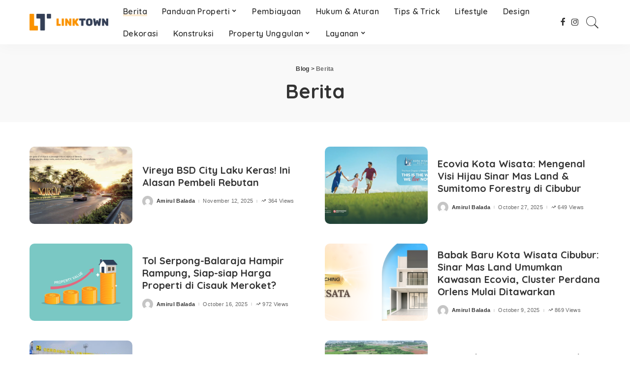

--- FILE ---
content_type: text/html; charset=UTF-8
request_url: https://www.linktown.co.id/blog/berita/
body_size: 24761
content:
<!DOCTYPE html><html lang="id-ID"><head> <meta name="google-adsense-account" content="ca-pub-2183077736845661"> <meta charset="UTF-8"> <meta http-equiv="X-UA-Compatible" content="IE=edge"> <meta name="viewport" content="width=device-width, initial-scale=1"> <link rel="profile" href="https://gmpg.org/xfn/11"> <meta name='robots' content='index, follow, max-image-preview:large, max-snippet:-1, max-video-preview:-1'/> <style>img:is([sizes="auto" i], [sizes^="auto," i]) { contain-intrinsic-size: 3000px 1500px }</style>  <title>Informasi Kegiatan dan Press Release Terbaru | Linktown</title> <meta name="description" content="Mengabarkan informasi terbaru dari perusahaan terkait aktifitas, kejadian, kerjasama, dan momen penting yang terjadi di perusahaan :Linktown"/> <link rel="next" href="https://www.linktown.co.id/blog/berita/page/2/"/> <meta property="og:locale" content="id_ID"/> <meta property="og:type" content="article"/> <meta property="og:title" content="Informasi Kegiatan dan Press Release Terbaru | Linktown"/> <meta property="og:description" content="Mengabarkan informasi terbaru dari perusahaan terkait aktifitas, kejadian, kerjasama, dan momen penting yang terjadi di perusahaan :Linktown"/> <meta property="og:url" content="https://www.linktown.co.id/blog/berita/"/> <meta property="og:site_name" content="Artikel Seputar Finance, Lifestyle, &amp; Tips Properti untuk Anda"/> <meta name="twitter:card" content="summary_large_image"/> <link rel='dns-prefetch' href='//fonts.googleapis.com'/><link rel="alternate" type="application/rss+xml" title="Artikel Seputar Finance, Lifestyle, &amp; Tips Properti untuk Anda &raquo; Berita Category Feed" href="https://www.linktown.co.id/blog/berita/feed/"/><link rel='stylesheet' id='pixwell-core-css' href='https://www.linktown.co.id/blog/wp-content/plugins/pixwell-core/assets/core.css' media='all'/><link rel='stylesheet' id='dashicons-css' href='https://www.linktown.co.id/blog/wp-includes/css/dashicons.min.css' media='all'/><link rel='stylesheet' id='post-views-counter-frontend-css' href='https://www.linktown.co.id/blog/wp-content/plugins/post-views-counter/css/frontend.min.css' media='all'/><link rel='stylesheet' id='bscss-widgetsaku-css' href='https://www.linktown.co.id/blog/wp-content/plugins/pixwell-custom/css/bootstrap.min.css' media='all'/><style id='bscss-widgetsaku-inline-css'>.breadcrumb{padding:0;background-color:transparent}</style><link rel='stylesheet' id='facss-widgetsaku-css' href='https://www.linktown.co.id/blog/wp-content/plugins/pixwell-custom/css/font-awesome.min.css' media='all'/><link rel='stylesheet' id='google-font-quicksand-montserrat-poppins-css' href='//fonts.googleapis.com/css?family=Quicksand%3A300%2C400%2C500%2C600%2C700%257CPoppins%3A400%2C400i%2C700%2C700i%257CMontserrat%3A400%2C500%2C600%2C700&#038;subset=latin%2Clatin-ext&#038;display=swap' media='all'/><link rel='stylesheet' id='wp-block-library-css' href='https://www.linktown.co.id/blog/wp-includes/css/dist/block-library/style.min.css' media='all'/><style id='classic-theme-styles-inline-css'>/*! This file is auto-generated */.wp-block-button__link{color:#fff;background-color:#32373c;border-radius:9999px;box-shadow:none;text-decoration:none;padding:calc(.667em + 2px) calc(1.333em + 2px);font-size:1.125em}.wp-block-file__button{background:#32373c;color:#fff;text-decoration:none}</style><style id='global-styles-inline-css'>:root{--wp--preset--aspect-ratio--square: 1;--wp--preset--aspect-ratio--4-3: 4/3;--wp--preset--aspect-ratio--3-4: 3/4;--wp--preset--aspect-ratio--3-2: 3/2;--wp--preset--aspect-ratio--2-3: 2/3;--wp--preset--aspect-ratio--16-9: 16/9;--wp--preset--aspect-ratio--9-16: 9/16;--wp--preset--color--black: #000000;--wp--preset--color--cyan-bluish-gray: #abb8c3;--wp--preset--color--white: #ffffff;--wp--preset--color--pale-pink: #f78da7;--wp--preset--color--vivid-red: #cf2e2e;--wp--preset--color--luminous-vivid-orange: #ff6900;--wp--preset--color--luminous-vivid-amber: #fcb900;--wp--preset--color--light-green-cyan: #7bdcb5;--wp--preset--color--vivid-green-cyan: #00d084;--wp--preset--color--pale-cyan-blue: #8ed1fc;--wp--preset--color--vivid-cyan-blue: #0693e3;--wp--preset--color--vivid-purple: #9b51e0;--wp--preset--gradient--vivid-cyan-blue-to-vivid-purple: linear-gradient(135deg,rgba(6,147,227,1) 0%,rgb(155,81,224) 100%);--wp--preset--gradient--light-green-cyan-to-vivid-green-cyan: linear-gradient(135deg,rgb(122,220,180) 0%,rgb(0,208,130) 100%);--wp--preset--gradient--luminous-vivid-amber-to-luminous-vivid-orange: linear-gradient(135deg,rgba(252,185,0,1) 0%,rgba(255,105,0,1) 100%);--wp--preset--gradient--luminous-vivid-orange-to-vivid-red: linear-gradient(135deg,rgba(255,105,0,1) 0%,rgb(207,46,46) 100%);--wp--preset--gradient--very-light-gray-to-cyan-bluish-gray: linear-gradient(135deg,rgb(238,238,238) 0%,rgb(169,184,195) 100%);--wp--preset--gradient--cool-to-warm-spectrum: linear-gradient(135deg,rgb(74,234,220) 0%,rgb(151,120,209) 20%,rgb(207,42,186) 40%,rgb(238,44,130) 60%,rgb(251,105,98) 80%,rgb(254,248,76) 100%);--wp--preset--gradient--blush-light-purple: linear-gradient(135deg,rgb(255,206,236) 0%,rgb(152,150,240) 100%);--wp--preset--gradient--blush-bordeaux: linear-gradient(135deg,rgb(254,205,165) 0%,rgb(254,45,45) 50%,rgb(107,0,62) 100%);--wp--preset--gradient--luminous-dusk: linear-gradient(135deg,rgb(255,203,112) 0%,rgb(199,81,192) 50%,rgb(65,88,208) 100%);--wp--preset--gradient--pale-ocean: linear-gradient(135deg,rgb(255,245,203) 0%,rgb(182,227,212) 50%,rgb(51,167,181) 100%);--wp--preset--gradient--electric-grass: linear-gradient(135deg,rgb(202,248,128) 0%,rgb(113,206,126) 100%);--wp--preset--gradient--midnight: linear-gradient(135deg,rgb(2,3,129) 0%,rgb(40,116,252) 100%);--wp--preset--font-size--small: 13px;--wp--preset--font-size--medium: 20px;--wp--preset--font-size--large: 36px;--wp--preset--font-size--x-large: 42px;--wp--preset--spacing--20: 0.44rem;--wp--preset--spacing--30: 0.67rem;--wp--preset--spacing--40: 1rem;--wp--preset--spacing--50: 1.5rem;--wp--preset--spacing--60: 2.25rem;--wp--preset--spacing--70: 3.38rem;--wp--preset--spacing--80: 5.06rem;--wp--preset--shadow--natural: 6px 6px 9px rgba(0, 0, 0, 0.2);--wp--preset--shadow--deep: 12px 12px 50px rgba(0, 0, 0, 0.4);--wp--preset--shadow--sharp: 6px 6px 0px rgba(0, 0, 0, 0.2);--wp--preset--shadow--outlined: 6px 6px 0px -3px rgba(255, 255, 255, 1), 6px 6px rgba(0, 0, 0, 1);--wp--preset--shadow--crisp: 6px 6px 0px rgba(0, 0, 0, 1);}:where(.is-layout-flex){gap: 0.5em;}:where(.is-layout-grid){gap: 0.5em;}body .is-layout-flex{display: flex;}.is-layout-flex{flex-wrap: wrap;align-items: center;}.is-layout-flex > :is(*, div){margin: 0;}body .is-layout-grid{display: grid;}.is-layout-grid > :is(*, div){margin: 0;}:where(.wp-block-columns.is-layout-flex){gap: 2em;}:where(.wp-block-columns.is-layout-grid){gap: 2em;}:where(.wp-block-post-template.is-layout-flex){gap: 1.25em;}:where(.wp-block-post-template.is-layout-grid){gap: 1.25em;}.has-black-color{color: var(--wp--preset--color--black) !important;}.has-cyan-bluish-gray-color{color: var(--wp--preset--color--cyan-bluish-gray) !important;}.has-white-color{color: var(--wp--preset--color--white) !important;}.has-pale-pink-color{color: var(--wp--preset--color--pale-pink) !important;}.has-vivid-red-color{color: var(--wp--preset--color--vivid-red) !important;}.has-luminous-vivid-orange-color{color: var(--wp--preset--color--luminous-vivid-orange) !important;}.has-luminous-vivid-amber-color{color: var(--wp--preset--color--luminous-vivid-amber) !important;}.has-light-green-cyan-color{color: var(--wp--preset--color--light-green-cyan) !important;}.has-vivid-green-cyan-color{color: var(--wp--preset--color--vivid-green-cyan) !important;}.has-pale-cyan-blue-color{color: var(--wp--preset--color--pale-cyan-blue) !important;}.has-vivid-cyan-blue-color{color: var(--wp--preset--color--vivid-cyan-blue) !important;}.has-vivid-purple-color{color: var(--wp--preset--color--vivid-purple) !important;}.has-black-background-color{background-color: var(--wp--preset--color--black) !important;}.has-cyan-bluish-gray-background-color{background-color: var(--wp--preset--color--cyan-bluish-gray) !important;}.has-white-background-color{background-color: var(--wp--preset--color--white) !important;}.has-pale-pink-background-color{background-color: var(--wp--preset--color--pale-pink) !important;}.has-vivid-red-background-color{background-color: var(--wp--preset--color--vivid-red) !important;}.has-luminous-vivid-orange-background-color{background-color: var(--wp--preset--color--luminous-vivid-orange) !important;}.has-luminous-vivid-amber-background-color{background-color: var(--wp--preset--color--luminous-vivid-amber) !important;}.has-light-green-cyan-background-color{background-color: var(--wp--preset--color--light-green-cyan) !important;}.has-vivid-green-cyan-background-color{background-color: var(--wp--preset--color--vivid-green-cyan) !important;}.has-pale-cyan-blue-background-color{background-color: var(--wp--preset--color--pale-cyan-blue) !important;}.has-vivid-cyan-blue-background-color{background-color: var(--wp--preset--color--vivid-cyan-blue) !important;}.has-vivid-purple-background-color{background-color: var(--wp--preset--color--vivid-purple) !important;}.has-black-border-color{border-color: var(--wp--preset--color--black) !important;}.has-cyan-bluish-gray-border-color{border-color: var(--wp--preset--color--cyan-bluish-gray) !important;}.has-white-border-color{border-color: var(--wp--preset--color--white) !important;}.has-pale-pink-border-color{border-color: var(--wp--preset--color--pale-pink) !important;}.has-vivid-red-border-color{border-color: var(--wp--preset--color--vivid-red) !important;}.has-luminous-vivid-orange-border-color{border-color: var(--wp--preset--color--luminous-vivid-orange) !important;}.has-luminous-vivid-amber-border-color{border-color: var(--wp--preset--color--luminous-vivid-amber) !important;}.has-light-green-cyan-border-color{border-color: var(--wp--preset--color--light-green-cyan) !important;}.has-vivid-green-cyan-border-color{border-color: var(--wp--preset--color--vivid-green-cyan) !important;}.has-pale-cyan-blue-border-color{border-color: var(--wp--preset--color--pale-cyan-blue) !important;}.has-vivid-cyan-blue-border-color{border-color: var(--wp--preset--color--vivid-cyan-blue) !important;}.has-vivid-purple-border-color{border-color: var(--wp--preset--color--vivid-purple) !important;}.has-vivid-cyan-blue-to-vivid-purple-gradient-background{background: var(--wp--preset--gradient--vivid-cyan-blue-to-vivid-purple) !important;}.has-light-green-cyan-to-vivid-green-cyan-gradient-background{background: var(--wp--preset--gradient--light-green-cyan-to-vivid-green-cyan) !important;}.has-luminous-vivid-amber-to-luminous-vivid-orange-gradient-background{background: var(--wp--preset--gradient--luminous-vivid-amber-to-luminous-vivid-orange) !important;}.has-luminous-vivid-orange-to-vivid-red-gradient-background{background: var(--wp--preset--gradient--luminous-vivid-orange-to-vivid-red) !important;}.has-very-light-gray-to-cyan-bluish-gray-gradient-background{background: var(--wp--preset--gradient--very-light-gray-to-cyan-bluish-gray) !important;}.has-cool-to-warm-spectrum-gradient-background{background: var(--wp--preset--gradient--cool-to-warm-spectrum) !important;}.has-blush-light-purple-gradient-background{background: var(--wp--preset--gradient--blush-light-purple) !important;}.has-blush-bordeaux-gradient-background{background: var(--wp--preset--gradient--blush-bordeaux) !important;}.has-luminous-dusk-gradient-background{background: var(--wp--preset--gradient--luminous-dusk) !important;}.has-pale-ocean-gradient-background{background: var(--wp--preset--gradient--pale-ocean) !important;}.has-electric-grass-gradient-background{background: var(--wp--preset--gradient--electric-grass) !important;}.has-midnight-gradient-background{background: var(--wp--preset--gradient--midnight) !important;}.has-small-font-size{font-size: var(--wp--preset--font-size--small) !important;}.has-medium-font-size{font-size: var(--wp--preset--font-size--medium) !important;}.has-large-font-size{font-size: var(--wp--preset--font-size--large) !important;}.has-x-large-font-size{font-size: var(--wp--preset--font-size--x-large) !important;}:where(.wp-block-post-template.is-layout-flex){gap: 1.25em;}:where(.wp-block-post-template.is-layout-grid){gap: 1.25em;}:where(.wp-block-columns.is-layout-flex){gap: 2em;}:where(.wp-block-columns.is-layout-grid){gap: 2em;}:root :where(.wp-block-pullquote){font-size: 1.5em;line-height: 1.6;}</style><link rel='stylesheet' id='pixwell-main-css' href='https://www.linktown.co.id/blog/wp-content/themes/pixwell/assets/css/main.css' media='all'/><link rel='stylesheet' id='pixwell-style-css' href='https://www.linktown.co.id/blog/wp-content/themes/pixwell/style.css' media='all'/><style id='pixwell-style-inline-css'>html {}h1, .h1 {}h2, .h2 {}h3, .h3 {}h4, .h4 {}h5, .h5 {}h6, .h6 {}.single-tagline h6 {}.p-wrap .entry-summary, .twitter-content.entry-summary, .author-description, .rssSummary, .rb-sdesc {}.p-cat-info {}.p-meta-info, .wp-block-latest-posts__post-date {}.meta-info-author.meta-info-el {}.breadcrumb {}.footer-menu-inner {}.topbar-wrap {}.topbar-menu-wrap {}.main-menu > li > a, .off-canvas-menu > li > a {}.main-menu .sub-menu:not(.sub-mega), .off-canvas-menu .sub-menu {}.is-logo-text .logo-title {}.block-title, .block-header .block-title {}.ajax-quick-filter, .block-view-more {}.widget-title {}body .widget.widget_nav_menu .menu-item {}body.boxed {background-color : #fafafa;background-repeat : no-repeat;background-size : cover;background-attachment : fixed;background-position : center center;}.header-6 .banner-wrap {}.footer-wrap {}.topline-wrap {height: 2px}.main-menu .sub-menu {}.main-menu > li.menu-item-has-children > .sub-menu:before {}.mobile-nav-inner {}.off-canvas-header { background-image: url("https://www.linktown.co.id/blog/wp-content/uploads/2023/02/blog-1.png")}.navbar-border-holder {border-width: 2px; }input[type="submit"]:hover, input[type="submit"]:focus, button:hover, button:focus,input[type="button"]:hover, input[type="button"]:focus,.post-edit-link:hover, a.pagination-link:hover, a.page-numbers:hover,.post-page-numbers:hover, a.loadmore-link:hover, .pagination-simple .page-numbers:hover,#off-canvas-close-btn:hover, .off-canvas-subscribe a, .block-header-3 .block-title:before,.cookie-accept:hover, .entry-footer a:hover, .box-comment-btn:hover,a.comment-reply-link:hover, .review-info, .entry-content a.wp-block-button__link:hover,#wp-calendar tbody a:hover, .instagram-box.box-intro:hover, .banner-btn a, .headerstrip-btn a,.is-light-text .widget:not(.woocommerce) .count,.rb-newsletter.is-light-text button.newsletter-submit,.cat-icon-round .cat-info-el, .cat-icon-radius .cat-info-el,.cat-icon-square .cat-info-el:before, .entry-content .wpcf7 label:before,body .cooked-recipe-directions .cooked-direction-number, span.cooked-taxonomy a:hover,.widget_categories a:hover .count, .widget_archive a:hover .count,.wp-block-categories-list a:hover .count, .wp-block-categories-list a:hover .count,.entry-content .wp-block-file .wp-block-file__button, #wp-calendar td#today,.mfp-close:hover, .is-light-text .mfp-close:hover, #rb-close-newsletter:hover,.tagcloud a:hover, .tagcloud a:focus, .is-light-text .tagcloud a:hover, .is-light-text .tagcloud a:focus,input[type="checkbox"].newsletter-checkbox:checked + label:before, .cta-btn.is-bg,.rb-mailchimp .mc4wp-form-fields input[type="submit"], .is-light-text .w-footer .mc4wp-form-fields input[type="submit"],.statics-el:first-child .inner{ background-color: #F5991A}.page-edit-link:hover, .rb-menu > li.current-menu-item > a > span:before,.p-url:hover, .p-url:focus, .p-wrap .p-url:hover,.p-wrap .p-url:focus, .p-link:hover span, .p-link:hover i,.meta-info-el a:hover, .sponsor-label, .block-header-3 .block-title:before,.subscribe-box .mc4wp-form-fields input[type="submit"]:hover + i,.entry-content p a:not(button), .comment-content a,.author-title a, .logged-in-as a:hover, .comment-list .logged-in-as a:hover,.gallery-list-label a:hover, .review-el .review-stars,.share-total, .breadcrumb a:hover, span.not-found-label, .return-home:hover, .section-not-found .page-content .return-home:hover,.subscribe-box .rb-newsletter.is-light-text button.newsletter-submit-icon:hover,.subscribe-box .rb-newsletter button.newsletter-submit-icon:hover,.fw-category-1 .cat-list-item:hover .cat-list-name, .fw-category-1.is-light-text .cat-list-item:hover .cat-list-name,body .cooked-icon-recipe-icon, .comment-list .comment-reply-title small a:hover,.widget_pages a:hover, .widget_meta a:hover, .widget_categories a:hover,.entry-content .wp-block-categories-list a:hover, .entry-content .wp-block-archives-list a:hover,.widget_archive a:hover, .widget.widget_nav_menu a:hover, .p-grid-4.is-pop-style .p-header .counter-index,.twitter-content.entry-summary a:hover,.read-it-later:hover, .read-it-later:focus, .address-info a:hover,.gallery-popup-content .image-popup-description a:hover, .gallery-popup-content .image-popup-description a:focus,.entry-content ul.wp-block-latest-posts a:hover, .widget_recent_entries a:hover, .recentcomments a:hover, a.rsswidget:hover,.entry-content .wp-block-latest-comments__comment-meta a:hover,.entry-content .cooked-recipe-info .cooked-author a:hover, .entry-content a:not(button), .comment-content a,.about-desc a:hover, .is-light-text .about-desc a:hover, .portfolio-info-el:hover,.portfolio-nav a:hover, .portfolio-nav-next a:hover > i, .hbox-tagline span, .hbox-title span, .cta-tagline span, .cta-title span,.block-header-7 .block-header .block-title:first-letter, .rbc-sidebar .about-bio p a{ color: #F5991A}.is-style-outline a.wp-block-button__link:hover{ color: #F5991A!important}a.comment-reply-link:hover, .navbar-holder.is-light-text .header-lightbox,input[type="checkbox"].newsletter-checkbox:checked + label:before, .cat-icon-line .cat-info-el{ border-color: #F5991A}@media only screen and (max-width: 767px) {.entry-content { font-size: .90rem; }.p-wrap .entry-summary, .twitter-content.entry-summary, .element-desc, .subscribe-description, .rb-sdecs,.copyright-inner > *, .summary-content, .pros-cons-wrap ul li,.gallery-popup-content .image-popup-description > *{ font-size: .76rem; }}@media only screen and (max-width: 1024px) {}@media only screen and (max-width: 991px) {}@media only screen and (max-width: 767px) {}body .entry-content a:not(button), body .comment-content a{ color: #F5991A}</style><script src="https://www.linktown.co.id/blog/wp-includes/js/jquery/jquery.min.js" id="jquery-core-js"></script><script src="https://www.linktown.co.id/blog/wp-includes/js/jquery/jquery-migrate.min.js" id="jquery-migrate-js"></script><!--[if lt IE 9]><script src="https://www.linktown.co.id/blog/wp-content/themes/pixwell/assets/js/html5shiv.min.js" id="html5-js"></script><![endif]--><link rel="https://api.w.org/" href="https://www.linktown.co.id/blog/wp-json/"/><link rel="alternate" title="JSON" type="application/json" href="https://www.linktown.co.id/blog/wp-json/wp/v2/categories/5"/><link rel="EditURI" type="application/rsd+xml" title="RSD" href="https://www.linktown.co.id/blog/xmlrpc.php?rsd"/><script>(function(w,d,s,l,i){w[l]=w[l]||[];w[l].push({'gtm.start':new Date().getTime(),event:'gtm.js'});var f=d.getElementsByTagName(s)[0],j=d.createElement(s),dl=l!='dataLayer'?'&l='+l:'';j.async=true;j.src='https://www.googletagmanager.com/gtm.js?id='+i+dl;f.parentNode.insertBefore(j,f);})(window,document,'script','dataLayer','GTM-PGL7T8F');</script><script type="application/ld+json">{"@context":"https://schema.org","@type":"WebSite","@id":"https://www.linktown.co.id/blog/#website","url":"https://www.linktown.co.id/blog/","name":"Artikel Seputar Finance, Lifestyle, &amp; Tips Properti untuk Anda","potentialAction":{"@type":"SearchAction","target":"https://www.linktown.co.id/blog/?s={search_term_string}","query-input":"required name=search_term_string"}}</script><style> .border-warning { color: #F5991A !important; } .bg-warning { background-color: #F5991A !important; } .text-warning { color: #F5991A !important; }</style> <meta property="og:image:secure_url" content="https://www.linktown.co.id/blog/wp-content/uploads/2022/07/linktown_logo.png"/> <meta property="og:image" content="https://www.linktown.co.id/blog/wp-content/uploads/2022/07/linktown_logo.png"/> <meta property="og:image:width" content="187"/> <meta property="og:image:height" content="39"/> <meta name="author" content="Craxion Studio"/> <script type="application/ld+json"> { "@context": "https://schema.org", "@type": "Organization", "@id": "hhttps://www.linktown.co.id/blog/#organization", "name": "Craxion Studio", "url": "https://www.linktown.co.id/blog/", "sameAs": [ "https://www.twitter.com/5impulse/", "https://www.instagram.com/5impulse/", "https://www.linkedin.com/company/gudangpelangi/" ], "logo": { "@type": "ImageObject", "@id": "https://www.linktown.co.id/blog/#logo", "inLanguage": "id-ID", "url": "https://www.linktown.co.id/blog/wp-content/uploads/2022/07/linktown_logo.png", "width": 187, "height": 39, "caption": "Craxion Studio" }, "image": { "@id": "https://www.linktown.co.id/blog/#logo" } } </script> <meta property="fb:app_id" content=""/> <meta name="publisher" content="Craxion Studio"><meta name="robots" content="index, follow"/><link rel="canonical" href="https://www.linktown.co.id/blog/berita/"/><link rel="icon" href="https://www.linktown.co.id/blog/wp-content/uploads/2022/07/favicon-1-150x150.png" sizes="32x32"/><link rel="icon" href="https://www.linktown.co.id/blog/wp-content/uploads/2022/07/favicon-1.png" sizes="192x192"/><link rel="apple-touch-icon" href="https://www.linktown.co.id/blog/wp-content/uploads/2022/07/favicon-1.png"/><meta name="msapplication-TileImage" content="https://www.linktown.co.id/blog/wp-content/uploads/2022/07/favicon-1.png"/> <style id="wp-custom-css"> .is-logo-image.logo-wrap a { width:10em;}.logo-wrap img { width:100%;}.main-menu > li > a { height: 45px;}@media screen and (max-width: 768px) {.img-related { height: 200px; max-height: 200px; object-fit: cover;}}@media screen and (min-width: 769px) {.img-related { height: 300px; max-height: 300px; object-fit: cover;} </style> <style> #media_image-2{ margin-bottom:20px } .fsosial .social-icon-wrap{ margin: 0 auto!important; } .fsosial .widget-social-icon{ margin-bottom: 10px } .entry-content > .alignleft, .entry-content > .alignright, img.alignleft, img.alignright, .entry-content p img.alignleft{ float: left; margin-right: 1.5rem; } .entry-content p img.alignright{ float: right; margin-left: 1.5rem; } </style><script async src="https://pagead2.googlesyndication.com/pagead/js/adsbygoogle.js?client=ca-pub-6110413351129331" crossorigin="anonymous"></script></head><body class="archive category category-berita category-5 wp-embed-responsive wp-theme-pixwell sticky-nav smart-sticky off-canvas-light is-tooltips is-backtop block-header-dot w-header-1 cat-icon-round ele-round feat-round is-parallax-feat is-fmask mh-p-link mh-p-excerpt is-lazyload"><div id="site" class="site"> <aside id="off-canvas-section" class="off-canvas-wrap light-style is-hidden"> <div class="close-panel-wrap tooltips-n"> <a href="#" id="off-canvas-close-btn" title="Close Panel"><i class="btn-close"></i></a> </div> <div class="off-canvas-holder"> <div class="off-canvas-header is-light-text"> <div class="header-inner"> <a href="https://www.linktown.co.id/blog/" class="off-canvas-logo" title="Artikel Seputar Finance, Lifestyle, &amp; Tips Properti untuk Anda"> <img src="https://www.linktown.co.id/blog/wp-content/uploads/2022/07/linktown_logo.png" alt="Artikel Seputar Finance, Lifestyle, &amp; Tips Properti untuk Anda" title="Artikel Seputar Finance, Lifestyle, &amp; Tips Properti untuk Anda"> </a> <aside class="inner-bottom"> <div class="off-canvas-social"> <a class="social-link-facebook" rel="nofollow" title="Facebook" href="https://www.facebook.com/linktown.co.id/" target="_blank"><i class="rbi rbi-facebook"></i></a><a class="social-link-instagram" rel="nofollow" title="Instagram" href="https://www.instagram.com/linktown.co.id/" target="_blank"><i class="rbi rbi-instagram"></i></a> </div> </aside> </div> </div> <div class="off-canvas-inner is-dark-text"> <nav id="off-canvas-nav" class="off-canvas-nav"> <ul id="off-canvas-menu" class="off-canvas-menu rb-menu is-clicked"><li id="menu-item-1770" class="menu-item menu-item-type-taxonomy menu-item-object-category current-menu-item menu-item-1770"><a href="https://www.linktown.co.id/blog/berita/" aria-current="page"><span>Berita</span></a></li><li id="menu-item-1773" class="menu-item menu-item-type-taxonomy menu-item-object-category menu-item-has-children menu-item-1773"><a href="https://www.linktown.co.id/blog/properti/"><span>Panduan Properti</span></a><ul class="sub-menu"> <li id="menu-item-2986" class="menu-item menu-item-type-taxonomy menu-item-object-category menu-item-2986"><a href="https://www.linktown.co.id/blog/properti/beli-properti/"><span>Panduan Beli Properti</span></a></li> <li id="menu-item-2987" class="menu-item menu-item-type-taxonomy menu-item-object-category menu-item-2987"><a href="https://www.linktown.co.id/blog/properti/jual-properti/"><span>Panduan Jual Properti</span></a></li> <li id="menu-item-2988" class="menu-item menu-item-type-taxonomy menu-item-object-category menu-item-2988"><a href="https://www.linktown.co.id/blog/properti/sewa-properti/"><span>Panduan Sewa Properti</span></a></li></ul></li><li id="menu-item-1771" class="menu-item menu-item-type-taxonomy menu-item-object-category menu-item-1771"><a href="https://www.linktown.co.id/blog/finance/"><span>Pembiayaan</span></a></li><li id="menu-item-2984" class="menu-item menu-item-type-taxonomy menu-item-object-category menu-item-2984"><a href="https://www.linktown.co.id/blog/hukum/"><span>Hukum &amp; Aturan</span></a></li><li id="menu-item-2989" class="menu-item menu-item-type-taxonomy menu-item-object-category menu-item-2989"><a href="https://www.linktown.co.id/blog/tips/"><span>Tips &amp; Trick</span></a></li><li id="menu-item-1772" class="menu-item menu-item-type-taxonomy menu-item-object-category menu-item-1772"><a href="https://www.linktown.co.id/blog/lifestyle/"><span>Lifestyle</span></a></li><li id="menu-item-2985" class="menu-item menu-item-type-taxonomy menu-item-object-category menu-item-2985"><a href="https://www.linktown.co.id/blog/design/"><span>Design</span></a></li><li id="menu-item-3029" class="menu-item menu-item-type-taxonomy menu-item-object-category menu-item-3029"><a href="https://www.linktown.co.id/blog/dekorasi/"><span>Dekorasi</span></a></li><li id="menu-item-3030" class="menu-item menu-item-type-taxonomy menu-item-object-category menu-item-3030"><a href="https://www.linktown.co.id/blog/konstruksi/"><span>Konstruksi</span></a></li><li id="menu-item-9" class="menu-item menu-item-type-custom menu-item-object-custom menu-item-has-children menu-item-9"><a href="#"><span>Property Unggulan</span></a><ul class="sub-menu"> <li id="menu-item-10" class="menu-item menu-item-type-custom menu-item-object-custom menu-item-10"><a href="https://www.linktown.co.id/c/rumah"><span>Rumah</span></a></li> <li id="menu-item-11" class="menu-item menu-item-type-custom menu-item-object-custom menu-item-11"><a href="https://www.linktown.co.id/c/apartment"><span>Apartment</span></a></li> <li id="menu-item-12" class="menu-item menu-item-type-custom menu-item-object-custom menu-item-12"><a href="https://www.linktown.co.id/c/ruko"><span>Ruko</span></a></li> <li id="menu-item-13" class="menu-item menu-item-type-custom menu-item-object-custom menu-item-13"><a href="https://www.linktown.co.id/c/kavling"><span>Kavling</span></a></li></ul></li><li id="menu-item-14" class="menu-item menu-item-type-custom menu-item-object-custom menu-item-has-children menu-item-14"><a href="#"><span>Layanan</span></a><ul class="sub-menu"> <li id="menu-item-157" class="menu-item menu-item-type-custom menu-item-object-custom menu-item-157"><a href="https://www.linktown.co.id/kerjasama-bisnis"><span>Kerjasama Bisnis</span></a></li> <li id="menu-item-158" class="menu-item menu-item-type-custom menu-item-object-custom menu-item-158"><a href="https://www.linktown.co.id/kredit-kpr"><span>Kredit KPR</span></a></li></ul></li></ul> </nav> </div> </div> </aside> <div class="site-outer"> <div class="site-mask"></div> <header id="site-header" class="header-wrap header-1"> <div class="navbar-outer"> <div class="navbar-wrap"> <aside id="mobile-navbar" class="mobile-navbar"> <div class="mobile-nav-inner rb-p20-gutter"> <div class="m-nav-left"> <a href="#" class="off-canvas-trigger btn-toggle-wrap"><span class="btn-toggle"><span class="off-canvas-toggle"><span class="icon-toggle"></span></span></span></a> </div> <div class="m-nav-centered"> <aside class="logo-mobile-wrap is-logo-image"> <a href="https://www.linktown.co.id/" class="logo-mobile" title="Artikel Seputar Finance, Lifestyle, &amp; Tips Properti untuk Anda"> <img height="35" width="80" src="https://www.linktown.co.id/blog/wp-content/uploads/2022/07/linktown_logo.png" alt="Artikel Seputar Finance, Lifestyle, &amp; Tips Properti untuk Anda" title="Artikel Seputar Finance, Lifestyle, &amp; Tips Properti untuk Anda"> </a> </aside> </div> <div class="m-nav-right"> <div class="mobile-search"> <a href="#" title="Search" class="search-icon nav-search-link"><i class="rbi rbi-search-light"></i></a> <div class="navbar-search-popup header-lightbox"> <div class="navbar-search-form"><form role="search" method="get" class="search-form" action="https://www.linktown.co.id/blog/"> <label> <span class="screen-reader-text">Search for:</span> <input type="search" class="search-field" placeholder="Search &hellip;" name="s"/> </label> <input type="submit" class="search-submit" value="Search"/> </form></div> </div></div> </div> </div> </aside> <aside id="mobile-sticky-nav" class="mobile-sticky-nav"> <div class="mobile-navbar mobile-sticky-inner"> <div class="mobile-nav-inner rb-p20-gutter"> <div class="m-nav-left"> <a href="#" class="off-canvas-trigger btn-toggle-wrap"><span class="btn-toggle"><span class="off-canvas-toggle"><span class="icon-toggle"></span></span></span></a> </div> <div class="m-nav-centered"> <aside class="logo-mobile-wrap is-logo-image"> <a href="https://www.linktown.co.id/" class="logo-mobile" title="Artikel Seputar Finance, Lifestyle, &amp; Tips Properti untuk Anda"> <img height="35" width="80" src="https://www.linktown.co.id/blog/wp-content/uploads/2022/07/linktown_logo.png" alt="Artikel Seputar Finance, Lifestyle, &amp; Tips Properti untuk Anda" title="Artikel Seputar Finance, Lifestyle, &amp; Tips Properti untuk Anda"> </a> </aside> </div> <div class="m-nav-right"> <div class="mobile-search"> <a href="#" title="Search" class="search-icon nav-search-link"><i class="rbi rbi-search-light"></i></a> <div class="navbar-search-popup header-lightbox"> <div class="navbar-search-form"><form role="search" method="get" class="search-form" action="https://www.linktown.co.id/blog/"> <label> <span class="screen-reader-text">Search for:</span> <input type="search" class="search-field" placeholder="Search &hellip;" name="s"/> </label> <input type="submit" class="search-submit" value="Search"/> </form></div> </div></div> </div> </div> </div> </aside> <div class="rbc-container navbar-holder is-main-nav"> <div class="navbar-inner rb-m20-gutter"> <div class="navbar-left"> <div class="logo-wrap is-logo-image site-branding"> <a href="https://www.linktown.co.id/" class="logo" title="Artikel Seputar Finance, Lifestyle, &amp; Tips Properti untuk Anda"> <img class="logo-default logo-retina" height="39" width="187" src="https://www.linktown.co.id/blog/wp-content/uploads/2022/07/linktown_logo.png" srcset="https://www.linktown.co.id/blog/wp-content/uploads/2022/07/linktown_logo.png 1x, https://www.linktown.co.id/blog/wp-content/uploads/2022/07/linktown_logo.png 2x" alt="Artikel Seputar Finance, Lifestyle, &amp; Tips Properti untuk Anda" title="Artikel Seputar Finance, Lifestyle, &amp; Tips Properti untuk Anda"> </a> </div> <nav id="site-navigation" class="main-menu-wrap" aria-label="main menu"> <ul id="main-menu" class="main-menu rb-menu" itemscope itemtype="https://www.schema.org/SiteNavigationElement"><li class="menu-item menu-item-type-taxonomy menu-item-object-category current-menu-item menu-item-1770 is-mega-menu type-category" itemprop="name"><a href="https://www.linktown.co.id/blog/berita/" aria-current="page" itemprop="url"><span>Berita</span></a><div class="mega-category sub-mega sub-menu"><div class="rbc-container"><div class="mega-holder"> <div id="block-mega-47-1770" class="block-wrap fw-block fw-mega-cat is-dark-text" > <div class="content-wrap"><div class="content-inner rb-row mega-content-inner rb-n10-gutter"> <div class="rb-col-5m rb-p10-gutter"> <div class="p-wrap p-grid p-grid-4 post-5470 rb-hf no-avatar"> <div class="p-feat-holder"> <div class="p-feat"> <a class="p-flink" rel='nofollow' href="https://www.linktown.co.id/blog/vireya-bsd-laku-keras-ini-alasan-pembeli-rebutan/" title="Vireya BSD City Laku Keras! Ini Alasan Pembeli Rebutan"> <span class="rb-iwrap pc-75"><img width="280" height="210" src="[data-uri]" data-src="https://www.linktown.co.id/blog/wp-content/uploads/2025/11/VIREYA-280x210.png" class="rb-lazyload rb-autosize attachment-pixwell_280x210 size-pixwell_280x210 wp-post-image" alt="Vireya BSD City Laku Keras! Ini Alasan Pembeli Rebutan" title="Vireya BSD City Laku Keras! Ini Alasan Pembeli Rebutan" decoding="async" data-srcset="https://www.linktown.co.id/blog/wp-content/uploads/2025/11/VIREYA-280x210.png 280w, https://www.linktown.co.id/blog/wp-content/uploads/2025/11/VIREYA-560x420.png 560w" data-sizes="(max-width: 280px) 100vw, 280px"/></span> </a> </div> </div> <div class="p-body"> <div class="p-header"> <p class="entry-title h5 "> <a class="p-url" href="https://www.linktown.co.id/blog/vireya-bsd-laku-keras-ini-alasan-pembeli-rebutan/" rel="nofollow" title="Vireya BSD City Laku Keras! Ini Alasan Pembeli Rebutan">Vireya BSD City Laku Keras! Ini Alasan Pembeli Rebutan</a> </p> </div> <div class="p-footer"> </div> </div> </div> </div><div class="rb-col-5m rb-p10-gutter"> <div class="p-wrap p-grid p-grid-4 post-5463 rb-hf no-avatar"> <div class="p-feat-holder"> <div class="p-feat"> <a class="p-flink" rel='nofollow' href="https://www.linktown.co.id/blog/ecovia-kota-wisata-mengenal-visi-hijau-sinar-mas-land-sumitomo-forestry-di-cibubur/" title="Ecovia Kota Wisata: Mengenal Visi Hijau Sinar Mas Land &#038; Sumitomo Forestry di Cibubur"> <span class="rb-iwrap pc-75"><img width="280" height="210" src="[data-uri]" data-src="https://www.linktown.co.id/blog/wp-content/uploads/2025/10/featured-img-kota-wisata-ecovia-280x210.png" class="rb-lazyload rb-autosize attachment-pixwell_280x210 size-pixwell_280x210 wp-post-image" alt="Ecovia Kota Wisata: Mengenal Visi Hijau Sinar Mas Land &#038; Sumitomo Forestry di Cibubur" title="Ecovia Kota Wisata: Mengenal Visi Hijau Sinar Mas Land &#038; Sumitomo Forestry di Cibubur" decoding="async" data-srcset="https://www.linktown.co.id/blog/wp-content/uploads/2025/10/featured-img-kota-wisata-ecovia-280x210.png 280w, https://www.linktown.co.id/blog/wp-content/uploads/2025/10/featured-img-kota-wisata-ecovia-560x420.png 560w" data-sizes="(max-width: 280px) 100vw, 280px"/></span> </a> </div> </div> <div class="p-body"> <div class="p-header"> <p class="entry-title h5 "> <a class="p-url" href="https://www.linktown.co.id/blog/ecovia-kota-wisata-mengenal-visi-hijau-sinar-mas-land-sumitomo-forestry-di-cibubur/" rel="nofollow" title="Ecovia Kota Wisata: Mengenal Visi Hijau Sinar Mas Land &#038; Sumitomo Forestry di Cibubur">Ecovia Kota Wisata: Mengenal Visi Hijau Sinar Mas Land &#038; Sumitomo Forestry di Cibubur</a> </p> </div> <div class="p-footer"> </div> </div> </div> </div><div class="rb-col-5m rb-p10-gutter"> <div class="p-wrap p-grid p-grid-4 post-5434 rb-hf no-avatar"> <div class="p-feat-holder"> <div class="p-feat"> <a class="p-flink" rel='nofollow' href="https://www.linktown.co.id/blog/tol-serpong-balaraja-hampir-rampung-siap-siap-harga-properti-di-cisauk-meroket/" title="Tol Serpong-Balaraja Hampir Rampung, Siap-siap Harga Properti di Cisauk Meroket?"> <span class="rb-iwrap pc-75"><img width="280" height="210" src="[data-uri]" data-src="https://www.linktown.co.id/blog/wp-content/uploads/2025/10/ilustrasi-kenaikan-harga-properti-karena-tol-280x210.png" class="rb-lazyload rb-autosize attachment-pixwell_280x210 size-pixwell_280x210 wp-post-image" alt="Tol Serpong-Balaraja Hampir Rampung, Siap-siap Harga Properti di Cisauk Meroket?" title="Tol Serpong-Balaraja Hampir Rampung, Siap-siap Harga Properti di Cisauk Meroket?" decoding="async" data-srcset="https://www.linktown.co.id/blog/wp-content/uploads/2025/10/ilustrasi-kenaikan-harga-properti-karena-tol-280x210.png 280w, https://www.linktown.co.id/blog/wp-content/uploads/2025/10/ilustrasi-kenaikan-harga-properti-karena-tol-560x420.png 560w" data-sizes="(max-width: 280px) 100vw, 280px"/></span> </a> </div> </div> <div class="p-body"> <div class="p-header"> <p class="entry-title h5 "> <a class="p-url" href="https://www.linktown.co.id/blog/tol-serpong-balaraja-hampir-rampung-siap-siap-harga-properti-di-cisauk-meroket/" rel="nofollow" title="Tol Serpong-Balaraja Hampir Rampung, Siap-siap Harga Properti di Cisauk Meroket?">Tol Serpong-Balaraja Hampir Rampung, Siap-siap Harga Properti di Cisauk Meroket?</a> </p> </div> <div class="p-footer"> </div> </div> </div> </div><div class="rb-col-5m rb-p10-gutter"> <div class="p-wrap p-grid p-grid-4 post-5421 rb-hf no-avatar"> <div class="p-feat-holder"> <div class="p-feat"> <a class="p-flink" rel='nofollow' href="https://www.linktown.co.id/blog/babak-baru-kota-wisata-cibubur-sinar-mas-land-umumkan-kawasan-ecovia-cluster-perdana-orlens-mulai-ditawarkan/" title="Babak Baru Kota Wisata Cibubur: Sinar Mas Land Umumkan Kawasan Ecovia, Cluster Perdana Orlens Mulai Ditawarkan"> <span class="rb-iwrap pc-75"><img width="280" height="210" src="[data-uri]" data-src="https://www.linktown.co.id/blog/wp-content/uploads/2025/10/flyer-banner-landscape-5-280x210.png" class="rb-lazyload rb-autosize attachment-pixwell_280x210 size-pixwell_280x210 wp-post-image" alt="Babak Baru Kota Wisata Cibubur: Sinar Mas Land Umumkan Kawasan Ecovia, Cluster Perdana Orlens Mulai Ditawarkan" title="Babak Baru Kota Wisata Cibubur: Sinar Mas Land Umumkan Kawasan Ecovia, Cluster Perdana Orlens Mulai Ditawarkan" decoding="async" data-srcset="https://www.linktown.co.id/blog/wp-content/uploads/2025/10/flyer-banner-landscape-5-280x210.png 280w, https://www.linktown.co.id/blog/wp-content/uploads/2025/10/flyer-banner-landscape-5-560x420.png 560w" data-sizes="(max-width: 280px) 100vw, 280px"/></span> </a> </div> </div> <div class="p-body"> <div class="p-header"> <p class="entry-title h5 "> <a class="p-url" href="https://www.linktown.co.id/blog/babak-baru-kota-wisata-cibubur-sinar-mas-land-umumkan-kawasan-ecovia-cluster-perdana-orlens-mulai-ditawarkan/" rel="nofollow" title="Babak Baru Kota Wisata Cibubur: Sinar Mas Land Umumkan Kawasan Ecovia, Cluster Perdana Orlens Mulai Ditawarkan">Babak Baru Kota Wisata Cibubur: Sinar Mas Land Umumkan Kawasan Ecovia, Cluster Perdana Orlens Mulai Ditawarkan</a> </p> </div> <div class="p-footer"> </div> </div> </div> </div><div class="rb-col-5m rb-p10-gutter"> <div class="p-wrap p-grid p-grid-4 post-5348 rb-hf no-avatar"> <div class="p-feat-holder"> <div class="p-feat"> <a class="p-flink" rel='nofollow' href="https://www.linktown.co.id/blog/mlff-revolusi-pembayaran-tol-tanpa-henti-di-indonesia/" title="MLFF: Revolusi Pembayaran Tol Tanpa Henti di Indonesia"> <span class="rb-iwrap pc-75"><img width="280" height="210" src="[data-uri]" data-src="https://www.linktown.co.id/blog/wp-content/uploads/2025/02/MLFF-280x210.jpg" class="rb-lazyload rb-autosize attachment-pixwell_280x210 size-pixwell_280x210 wp-post-image" alt="MLFF: Revolusi Pembayaran Tol Tanpa Henti di Indonesia" title="MLFF: Revolusi Pembayaran Tol Tanpa Henti di Indonesia" decoding="async" data-srcset="https://www.linktown.co.id/blog/wp-content/uploads/2025/02/MLFF-280x210.jpg 280w, https://www.linktown.co.id/blog/wp-content/uploads/2025/02/MLFF-560x420.jpg 560w" data-sizes="(max-width: 280px) 100vw, 280px"/></span> </a> </div> </div> <div class="p-body"> <div class="p-header"> <p class="entry-title h5 "> <a class="p-url" href="https://www.linktown.co.id/blog/mlff-revolusi-pembayaran-tol-tanpa-henti-di-indonesia/" rel="nofollow" title="MLFF: Revolusi Pembayaran Tol Tanpa Henti di Indonesia">MLFF: Revolusi Pembayaran Tol Tanpa Henti di Indonesia</a> </p> </div> <div class="p-footer"> </div> </div> </div> </div> </div> </div> </div></div></div></div></li><li class="menu-item menu-item-type-taxonomy menu-item-object-category menu-item-has-children menu-item-1773 is-mega-menu type-category" itemprop="name"><a href="https://www.linktown.co.id/blog/properti/" itemprop="url"><span>Panduan Properti</span></a><div class="mega-category sub-mega sub-menu"><div class="rbc-container"><div class="mega-holder"><ul class="sub-menu"> <li class="menu-item menu-item-type-taxonomy menu-item-object-category menu-item-2986" data-mega_sub_filter="12" itemprop="name"><a href="https://www.linktown.co.id/blog/properti/beli-properti/" itemprop="url"><span>Panduan Beli Properti</span></a></li> <li class="menu-item menu-item-type-taxonomy menu-item-object-category menu-item-2987" data-mega_sub_filter="11" itemprop="name"><a href="https://www.linktown.co.id/blog/properti/jual-properti/" itemprop="url"><span>Panduan Jual Properti</span></a></li> <li class="menu-item menu-item-type-taxonomy menu-item-object-category menu-item-2988" data-mega_sub_filter="13" itemprop="name"><a href="https://www.linktown.co.id/blog/properti/sewa-properti/" itemprop="url"><span>Panduan Sewa Properti</span></a></li></ul> <div id="block-mega-245-1773" class="block-wrap fw-block fw-mega-cat has-menu-children is-dark-text" > <div class="content-wrap"><div class="content-inner rb-row mega-content-inner rb-n10-gutter"> <div class="rb-col-m3 rb-p10-gutter"> <div class="p-wrap p-grid p-grid-4 post-5586 rb-hf no-avatar"> <div class="p-feat-holder"> <div class="p-feat"> <a class="p-flink" rel='nofollow' href="https://www.linktown.co.id/blog/bogor-vs-depok-mana-lokasi-terbaik-untuk-rumah-pertama-milenial-edisi-2026/" title="Bogor vs Depok: Mana Lokasi Terbaik untuk Rumah Pertama Milenial? (Edisi 2026)"> <span class="rb-iwrap pc-75"><img width="280" height="210" src="[data-uri]" data-src="https://www.linktown.co.id/blog/wp-content/uploads/2026/01/suasana-lingkungan-perumahan-di-kota-bogor-asri-280x210.jpg" class="rb-lazyload rb-autosize attachment-pixwell_280x210 size-pixwell_280x210 wp-post-image" alt="Bogor vs Depok: Mana Lokasi Terbaik untuk Rumah Pertama Milenial? (Edisi 2026)" title="Bogor vs Depok: Mana Lokasi Terbaik untuk Rumah Pertama Milenial? (Edisi 2026)" decoding="async" data-srcset="https://www.linktown.co.id/blog/wp-content/uploads/2026/01/suasana-lingkungan-perumahan-di-kota-bogor-asri-280x210.jpg 280w, https://www.linktown.co.id/blog/wp-content/uploads/2026/01/suasana-lingkungan-perumahan-di-kota-bogor-asri-560x420.jpg 560w" data-sizes="(max-width: 280px) 100vw, 280px"/></span> </a> </div> </div> <div class="p-body"> <div class="p-header"> <p class="entry-title h5 "> <a class="p-url" href="https://www.linktown.co.id/blog/bogor-vs-depok-mana-lokasi-terbaik-untuk-rumah-pertama-milenial-edisi-2026/" rel="nofollow" title="Bogor vs Depok: Mana Lokasi Terbaik untuk Rumah Pertama Milenial? (Edisi 2026)">Bogor vs Depok: Mana Lokasi Terbaik untuk Rumah Pertama Milenial? (Edisi 2026)</a> </p> </div> <div class="p-footer"> </div> </div> </div> </div><div class="rb-col-m3 rb-p10-gutter"> <div class="p-wrap p-grid p-grid-4 post-5571 rb-hf no-avatar"> <div class="p-feat-holder"> <div class="p-feat"> <a class="p-flink" rel='nofollow' href="https://www.linktown.co.id/blog/review-kota-wisata-cibubur-2026-masih-macet-atau-sudah-bebas-hambatan-update-tol-jorr-2/" title="Review Kota Wisata Cibubur 2026: Masih Macet atau Sudah Bebas Hambatan? (Update Tol JORR 2)"> <span class="rb-iwrap pc-75"><img width="280" height="210" src="[data-uri]" data-src="https://www.linktown.co.id/blog/wp-content/uploads/2026/01/akses-dan-infrastruktur-kawasan-gading-serpong-280x210.jpg" class="rb-lazyload rb-autosize attachment-pixwell_280x210 size-pixwell_280x210 wp-post-image" alt="Review Kota Wisata Cibubur 2026: Masih Macet atau Sudah Bebas Hambatan? (Update Tol JORR 2)" title="Review Kota Wisata Cibubur 2026: Masih Macet atau Sudah Bebas Hambatan? (Update Tol JORR 2)" decoding="async" data-srcset="https://www.linktown.co.id/blog/wp-content/uploads/2026/01/akses-dan-infrastruktur-kawasan-gading-serpong-280x210.jpg 280w, https://www.linktown.co.id/blog/wp-content/uploads/2026/01/akses-dan-infrastruktur-kawasan-gading-serpong-300x225.jpg 300w, https://www.linktown.co.id/blog/wp-content/uploads/2026/01/akses-dan-infrastruktur-kawasan-gading-serpong-1024x768.jpg 1024w, https://www.linktown.co.id/blog/wp-content/uploads/2026/01/akses-dan-infrastruktur-kawasan-gading-serpong-768x576.jpg 768w, https://www.linktown.co.id/blog/wp-content/uploads/2026/01/akses-dan-infrastruktur-kawasan-gading-serpong-560x420.jpg 560w, https://www.linktown.co.id/blog/wp-content/uploads/2026/01/akses-dan-infrastruktur-kawasan-gading-serpong-450x338.jpg 450w, https://www.linktown.co.id/blog/wp-content/uploads/2026/01/akses-dan-infrastruktur-kawasan-gading-serpong-780x585.jpg 780w" data-sizes="(max-width: 280px) 100vw, 280px"/></span> </a> </div> </div> <div class="p-body"> <div class="p-header"> <p class="entry-title h5 "> <a class="p-url" href="https://www.linktown.co.id/blog/review-kota-wisata-cibubur-2026-masih-macet-atau-sudah-bebas-hambatan-update-tol-jorr-2/" rel="nofollow" title="Review Kota Wisata Cibubur 2026: Masih Macet atau Sudah Bebas Hambatan? (Update Tol JORR 2)">Review Kota Wisata Cibubur 2026: Masih Macet atau Sudah Bebas Hambatan? (Update Tol JORR 2)</a> </p> </div> <div class="p-footer"> </div> </div> </div> </div><div class="rb-col-m3 rb-p10-gutter"> <div class="p-wrap p-grid p-grid-4 post-5559 rb-hf no-avatar"> <div class="p-feat-holder"> <div class="p-feat"> <a class="p-flink" rel='nofollow' href="https://www.linktown.co.id/blog/review-jujur-metland-cibitung-2026-rumah-nempel-stasiun-krl-solusi-kaum-commuter/" title="Review Jujur Metland Cibitung 2026: Rumah Nempel Stasiun KRL, Solusi Kaum Commuter?"> <span class="rb-iwrap pc-75"><img width="280" height="210" src="[data-uri]" data-src="https://www.linktown.co.id/blog/wp-content/uploads/2026/01/harga-dan-tipe-rumah-gardens-at-candi-sawangan-280x210.jpg" class="rb-lazyload rb-autosize attachment-pixwell_280x210 size-pixwell_280x210 wp-post-image" alt="Review Jujur Metland Cibitung 2026: Rumah Nempel Stasiun KRL, Solusi Kaum Commuter?" title="Review Jujur Metland Cibitung 2026: Rumah Nempel Stasiun KRL, Solusi Kaum Commuter?" decoding="async" data-srcset="https://www.linktown.co.id/blog/wp-content/uploads/2026/01/harga-dan-tipe-rumah-gardens-at-candi-sawangan-280x210.jpg 280w, https://www.linktown.co.id/blog/wp-content/uploads/2026/01/harga-dan-tipe-rumah-gardens-at-candi-sawangan-560x420.jpg 560w" data-sizes="(max-width: 280px) 100vw, 280px"/></span> </a> </div> </div> <div class="p-body"> <div class="p-header"> <p class="entry-title h5 "> <a class="p-url" href="https://www.linktown.co.id/blog/review-jujur-metland-cibitung-2026-rumah-nempel-stasiun-krl-solusi-kaum-commuter/" rel="nofollow" title="Review Jujur Metland Cibitung 2026: Rumah Nempel Stasiun KRL, Solusi Kaum Commuter?">Review Jujur Metland Cibitung 2026: Rumah Nempel Stasiun KRL, Solusi Kaum Commuter?</a> </p> </div> <div class="p-footer"> </div> </div> </div> </div><div class="rb-col-m3 rb-p10-gutter"> <div class="p-wrap p-grid p-grid-4 post-5545 rb-hf no-avatar"> <div class="p-feat-holder"> <div class="p-feat"> <a class="p-flink" rel='nofollow' href="https://www.linktown.co.id/blog/review-jujur-kawasan-sawangan-akses-tol-baru-bikin-harga-naik-gila-gilaan/" title="Review Jujur Kawasan Sawangan Akses Tol Baru Bikin Harga Naik Gila-gilaan?"> <span class="rb-iwrap pc-75"><img width="280" height="210" src="[data-uri]" data-src="https://www.linktown.co.id/blog/wp-content/uploads/2025/12/investasi-perumahan-cluster-mewah-sawangan-depok-280x210.jpeg" class="rb-lazyload rb-autosize attachment-pixwell_280x210 size-pixwell_280x210 wp-post-image" alt="Review Jujur Kawasan Sawangan Akses Tol Baru Bikin Harga Naik Gila-gilaan?" title="Review Jujur Kawasan Sawangan Akses Tol Baru Bikin Harga Naik Gila-gilaan?" decoding="async" data-srcset="https://www.linktown.co.id/blog/wp-content/uploads/2025/12/investasi-perumahan-cluster-mewah-sawangan-depok-280x210.jpeg 280w, https://www.linktown.co.id/blog/wp-content/uploads/2025/12/investasi-perumahan-cluster-mewah-sawangan-depok-560x420.jpeg 560w" data-sizes="(max-width: 280px) 100vw, 280px"/></span> </a> </div> </div> <div class="p-body"> <div class="p-header"> <p class="entry-title h5 "> <a class="p-url" href="https://www.linktown.co.id/blog/review-jujur-kawasan-sawangan-akses-tol-baru-bikin-harga-naik-gila-gilaan/" rel="nofollow" title="Review Jujur Kawasan Sawangan Akses Tol Baru Bikin Harga Naik Gila-gilaan?">Review Jujur Kawasan Sawangan Akses Tol Baru Bikin Harga Naik Gila-gilaan?</a> </p> </div> <div class="p-footer"> </div> </div> </div> </div> </div> </div> </div></div></div></div></li><li class="menu-item menu-item-type-taxonomy menu-item-object-category menu-item-1771 is-mega-menu type-category" itemprop="name"><a href="https://www.linktown.co.id/blog/finance/" itemprop="url"><span>Pembiayaan</span></a><div class="mega-category sub-mega sub-menu"><div class="rbc-container"><div class="mega-holder"> <div id="block-mega-728-1771" class="block-wrap fw-block fw-mega-cat is-dark-text" > <div class="content-wrap"><div class="content-inner rb-row mega-content-inner rb-n10-gutter"> <div class="rb-col-5m rb-p10-gutter"> <div class="p-wrap p-grid p-grid-4 post-5581 rb-hf no-avatar"> <div class="p-feat-holder"> <div class="p-feat"> <a class="p-flink" rel='nofollow' href="https://www.linktown.co.id/blog/kpr-tanpa-dp-dp-0-apakah-benar-ada-atau-cuma-gimmick-marketing/" title="KPR Tanpa DP (DP 0%): Apakah Benar Ada atau Cuma Gimmick Marketing?"> <span class="rb-iwrap pc-75"><img width="280" height="210" src="[data-uri]" data-src="https://www.linktown.co.id/blog/wp-content/uploads/2026/01/biaya-akad-kredit-dan-notaris-yang-harus-disiapkan-280x210.jpg" class="rb-lazyload rb-autosize attachment-pixwell_280x210 size-pixwell_280x210 wp-post-image" alt="KPR Tanpa DP (DP 0%): Apakah Benar Ada atau Cuma Gimmick Marketing?" title="KPR Tanpa DP (DP 0%): Apakah Benar Ada atau Cuma Gimmick Marketing?" decoding="async" data-srcset="https://www.linktown.co.id/blog/wp-content/uploads/2026/01/biaya-akad-kredit-dan-notaris-yang-harus-disiapkan-280x210.jpg 280w, https://www.linktown.co.id/blog/wp-content/uploads/2026/01/biaya-akad-kredit-dan-notaris-yang-harus-disiapkan-560x420.jpg 560w" data-sizes="(max-width: 280px) 100vw, 280px"/></span> </a> </div> </div> <div class="p-body"> <div class="p-header"> <p class="entry-title h5 "> <a class="p-url" href="https://www.linktown.co.id/blog/kpr-tanpa-dp-dp-0-apakah-benar-ada-atau-cuma-gimmick-marketing/" rel="nofollow" title="KPR Tanpa DP (DP 0%): Apakah Benar Ada atau Cuma Gimmick Marketing?">KPR Tanpa DP (DP 0%): Apakah Benar Ada atau Cuma Gimmick Marketing?</a> </p> </div> <div class="p-footer"> </div> </div> </div> </div><div class="rb-col-5m rb-p10-gutter"> <div class="p-wrap p-grid p-grid-4 post-5562 rb-hf no-avatar"> <div class="p-feat-holder"> <div class="p-feat"> <a class="p-flink" rel='nofollow' href="https://www.linktown.co.id/blog/cara-pemutihan-bi-checking-slik-ojk-karena-galbay-pinjol-berikut-prosedur-resminya/" title="Cara Pemutihan BI Checking (SLIK OJK) Karena Galbay Pinjol Berikut Prosedur Resminya"> <span class="rb-iwrap pc-75"><img width="280" height="210" src="[data-uri]" data-src="https://www.linktown.co.id/blog/wp-content/uploads/2026/01/situs-resmi-idebku-ojk-untuk-lihat-riwayat-kredit-280x210.jpeg" class="rb-lazyload rb-autosize attachment-pixwell_280x210 size-pixwell_280x210 wp-post-image" alt="Cara Pemutihan BI Checking (SLIK OJK) Karena Galbay Pinjol Berikut Prosedur Resminya" title="Cara Pemutihan BI Checking (SLIK OJK) Karena Galbay Pinjol Berikut Prosedur Resminya" decoding="async" data-srcset="https://www.linktown.co.id/blog/wp-content/uploads/2026/01/situs-resmi-idebku-ojk-untuk-lihat-riwayat-kredit-280x210.jpeg 280w, https://www.linktown.co.id/blog/wp-content/uploads/2026/01/situs-resmi-idebku-ojk-untuk-lihat-riwayat-kredit-560x420.jpeg 560w" data-sizes="(max-width: 280px) 100vw, 280px"/></span> </a> </div> </div> <div class="p-body"> <div class="p-header"> <p class="entry-title h5 "> <a class="p-url" href="https://www.linktown.co.id/blog/cara-pemutihan-bi-checking-slik-ojk-karena-galbay-pinjol-berikut-prosedur-resminya/" rel="nofollow" title="Cara Pemutihan BI Checking (SLIK OJK) Karena Galbay Pinjol Berikut Prosedur Resminya">Cara Pemutihan BI Checking (SLIK OJK) Karena Galbay Pinjol Berikut Prosedur Resminya</a> </p> </div> <div class="p-footer"> </div> </div> </div> </div><div class="rb-col-5m rb-p10-gutter"> <div class="p-wrap p-grid p-grid-4 post-5553 rb-hf no-avatar"> <div class="p-feat-holder"> <div class="p-feat"> <a class="p-flink" rel='nofollow' href="https://www.linktown.co.id/blog/kpr-tenor-30-tahun-solusi-cicilan-murah-atau-jebakan-bunga/" title="KPR Tenor 30 Tahun: Solusi Cicilan Murah atau Jebakan Bunga?"> <span class="rb-iwrap pc-75"><img width="280" height="210" src="[data-uri]" data-src="https://www.linktown.co.id/blog/wp-content/uploads/2026/01/syarat-lolos-pengajuan-kpr-gaji-umr-bank-280x210.jpg" class="rb-lazyload rb-autosize attachment-pixwell_280x210 size-pixwell_280x210 wp-post-image" alt="KPR Tenor 30 Tahun: Solusi Cicilan Murah atau Jebakan Bunga?" title="KPR Tenor 30 Tahun: Solusi Cicilan Murah atau Jebakan Bunga?" decoding="async" data-srcset="https://www.linktown.co.id/blog/wp-content/uploads/2026/01/syarat-lolos-pengajuan-kpr-gaji-umr-bank-280x210.jpg 280w, https://www.linktown.co.id/blog/wp-content/uploads/2026/01/syarat-lolos-pengajuan-kpr-gaji-umr-bank-560x420.jpg 560w" data-sizes="(max-width: 280px) 100vw, 280px"/></span> </a> </div> </div> <div class="p-body"> <div class="p-header"> <p class="entry-title h5 "> <a class="p-url" href="https://www.linktown.co.id/blog/kpr-tenor-30-tahun-solusi-cicilan-murah-atau-jebakan-bunga/" rel="nofollow" title="KPR Tenor 30 Tahun: Solusi Cicilan Murah atau Jebakan Bunga?">KPR Tenor 30 Tahun: Solusi Cicilan Murah atau Jebakan Bunga?</a> </p> </div> <div class="p-footer"> </div> </div> </div> </div><div class="rb-col-5m rb-p10-gutter"> <div class="p-wrap p-grid p-grid-4 post-5539 rb-hf no-avatar"> <div class="p-feat-holder"> <div class="p-feat"> <a class="p-flink" rel='nofollow' href="https://www.linktown.co.id/blog/kpr-syariah-vs-konvensional-mana-yang-cicilannya-lebih-masuk-akal-untuk-kamu/" title="KPR Syariah vs Konvensional: Mana yang Cicilannya Lebih Masuk Akal untuk Kamu?"> <span class="rb-iwrap pc-75"><img width="280" height="210" src="[data-uri]" data-src="https://www.linktown.co.id/blog/wp-content/uploads/2025/12/proses-akad-murabahah-kpr-syariah-tanpa-riba-280x210.jpeg" class="rb-lazyload rb-autosize attachment-pixwell_280x210 size-pixwell_280x210 wp-post-image" alt="KPR Syariah vs Konvensional: Mana yang Cicilannya Lebih Masuk Akal untuk Kamu?" title="KPR Syariah vs Konvensional: Mana yang Cicilannya Lebih Masuk Akal untuk Kamu?" decoding="async" data-srcset="https://www.linktown.co.id/blog/wp-content/uploads/2025/12/proses-akad-murabahah-kpr-syariah-tanpa-riba-280x210.jpeg 280w, https://www.linktown.co.id/blog/wp-content/uploads/2025/12/proses-akad-murabahah-kpr-syariah-tanpa-riba-560x420.jpeg 560w" data-sizes="(max-width: 280px) 100vw, 280px"/></span> </a> </div> </div> <div class="p-body"> <div class="p-header"> <p class="entry-title h5 "> <a class="p-url" href="https://www.linktown.co.id/blog/kpr-syariah-vs-konvensional-mana-yang-cicilannya-lebih-masuk-akal-untuk-kamu/" rel="nofollow" title="KPR Syariah vs Konvensional: Mana yang Cicilannya Lebih Masuk Akal untuk Kamu?">KPR Syariah vs Konvensional: Mana yang Cicilannya Lebih Masuk Akal untuk Kamu?</a> </p> </div> <div class="p-footer"> </div> </div> </div> </div><div class="rb-col-5m rb-p10-gutter"> <div class="p-wrap p-grid p-grid-4 post-5297 rb-hf no-avatar"> <div class="p-feat-holder"> <div class="p-feat"> <a class="p-flink" rel='nofollow' href="https://www.linktown.co.id/blog/ide-bangun-rumah-seratus-juta-yang-nyaman-dan-aesthetic/" title="10 Ide Bangun Rumah 100 Juta yang Nyaman dan Aesthetic"> <span class="rb-iwrap pc-75"><img width="280" height="210" src="[data-uri]" data-src="https://www.linktown.co.id/blog/wp-content/uploads/2024/10/10-Ide-Bangun-Rumah-100-Juta-yang-Nyaman-dan-Aesthetic-280x210.jpg" class="rb-lazyload rb-autosize attachment-pixwell_280x210 size-pixwell_280x210 wp-post-image" alt="10 Ide Bangun Rumah 100 Juta yang Nyaman dan Aesthetic" title="10 Ide Bangun Rumah 100 Juta yang Nyaman dan Aesthetic" decoding="async" data-srcset="https://www.linktown.co.id/blog/wp-content/uploads/2024/10/10-Ide-Bangun-Rumah-100-Juta-yang-Nyaman-dan-Aesthetic-280x210.jpg 280w, https://www.linktown.co.id/blog/wp-content/uploads/2024/10/10-Ide-Bangun-Rumah-100-Juta-yang-Nyaman-dan-Aesthetic-560x420.jpg 560w" data-sizes="(max-width: 280px) 100vw, 280px"/></span> </a> </div> </div> <div class="p-body"> <div class="p-header"> <p class="entry-title h5 "> <a class="p-url" href="https://www.linktown.co.id/blog/ide-bangun-rumah-seratus-juta-yang-nyaman-dan-aesthetic/" rel="nofollow" title="10 Ide Bangun Rumah 100 Juta yang Nyaman dan Aesthetic">10 Ide Bangun Rumah 100 Juta yang Nyaman dan Aesthetic</a> </p> </div> <div class="p-footer"> </div> </div> </div> </div> </div> </div> </div></div></div></div></li><li class="menu-item menu-item-type-taxonomy menu-item-object-category menu-item-2984" itemprop="name"><a href="https://www.linktown.co.id/blog/hukum/" itemprop="url"><span>Hukum &amp; Aturan</span></a></li><li class="menu-item menu-item-type-taxonomy menu-item-object-category menu-item-2989" itemprop="name"><a href="https://www.linktown.co.id/blog/tips/" itemprop="url"><span>Tips &amp; Trick</span></a></li><li class="menu-item menu-item-type-taxonomy menu-item-object-category menu-item-1772 is-mega-menu type-category" itemprop="name"><a href="https://www.linktown.co.id/blog/lifestyle/" itemprop="url"><span>Lifestyle</span></a><div class="mega-category sub-mega sub-menu"><div class="rbc-container"><div class="mega-holder"> <div id="block-mega-206-1772" class="block-wrap fw-block fw-mega-cat is-dark-text" > <div class="content-wrap"><div class="content-inner rb-row mega-content-inner rb-n10-gutter"> <div class="rb-col-5m rb-p10-gutter"> <div class="p-wrap p-grid p-grid-4 post-5484 rb-hf no-avatar"> <div class="p-feat-holder"> <div class="p-feat"> <a class="p-flink" rel='nofollow' href="https://www.linktown.co.id/blog/5-strategi-investasi-properti-untuk-pemula-dengan-modal-terbatas/" title="5 Strategi Investasi Properti untuk Pemula dengan Modal Terbatas"> <span class="rb-iwrap pc-75"><img width="280" height="210" src="[data-uri]" data-src="https://www.linktown.co.id/blog/wp-content/uploads/2025/11/investasi-properti-pemula-rumah-pertama-280x210.webp" class="rb-lazyload rb-autosize attachment-pixwell_280x210 size-pixwell_280x210 wp-post-image" alt="5 Strategi Investasi Properti untuk Pemula dengan Modal Terbatas" title="5 Strategi Investasi Properti untuk Pemula dengan Modal Terbatas" decoding="async" data-srcset="https://www.linktown.co.id/blog/wp-content/uploads/2025/11/investasi-properti-pemula-rumah-pertama-280x210.webp 280w, https://www.linktown.co.id/blog/wp-content/uploads/2025/11/investasi-properti-pemula-rumah-pertama-560x420.webp 560w" data-sizes="(max-width: 280px) 100vw, 280px"/></span> </a> </div> </div> <div class="p-body"> <div class="p-header"> <p class="entry-title h5 "> <a class="p-url" href="https://www.linktown.co.id/blog/5-strategi-investasi-properti-untuk-pemula-dengan-modal-terbatas/" rel="nofollow" title="5 Strategi Investasi Properti untuk Pemula dengan Modal Terbatas">5 Strategi Investasi Properti untuk Pemula dengan Modal Terbatas</a> </p> </div> <div class="p-footer"> </div> </div> </div> </div><div class="rb-col-5m rb-p10-gutter"> <div class="p-wrap p-grid p-grid-4 post-5466 rb-hf no-avatar"> <div class="p-feat-holder"> <div class="p-feat"> <a class="p-flink" rel='nofollow' href="https://www.linktown.co.id/blog/bukan-cuma-bintaro-bsd-ini-pesona-tersembunyi-ciputat-pamulang-hunian-asri-di-selatan-jakarta/" title="Bukan Cuma Bintaro &#038; BSD! Ini Pesona Tersembunyi Ciputat &#038; Pamulang, Hunian Asri di Selatan Jakarta"> <span class="rb-iwrap pc-75"><img width="280" height="210" src="[data-uri]" data-src="https://www.linktown.co.id/blog/wp-content/uploads/2025/10/alun-alun-pamulang-280x210.jpeg" class="rb-lazyload rb-autosize attachment-pixwell_280x210 size-pixwell_280x210 wp-post-image" alt="Bukan Cuma Bintaro &#038; BSD! Ini Pesona Tersembunyi Ciputat &#038; Pamulang, Hunian Asri di Selatan Jakarta" title="Bukan Cuma Bintaro &#038; BSD! Ini Pesona Tersembunyi Ciputat &#038; Pamulang, Hunian Asri di Selatan Jakarta" decoding="async" data-srcset="https://www.linktown.co.id/blog/wp-content/uploads/2025/10/alun-alun-pamulang-280x210.jpeg 280w, https://www.linktown.co.id/blog/wp-content/uploads/2025/10/alun-alun-pamulang-560x420.jpeg 560w" data-sizes="(max-width: 280px) 100vw, 280px"/></span> </a> </div> </div> <div class="p-body"> <div class="p-header"> <p class="entry-title h5 "> <a class="p-url" href="https://www.linktown.co.id/blog/bukan-cuma-bintaro-bsd-ini-pesona-tersembunyi-ciputat-pamulang-hunian-asri-di-selatan-jakarta/" rel="nofollow" title="Bukan Cuma Bintaro &#038; BSD! Ini Pesona Tersembunyi Ciputat &#038; Pamulang, Hunian Asri di Selatan Jakarta">Bukan Cuma Bintaro &#038; BSD! Ini Pesona Tersembunyi Ciputat &#038; Pamulang, Hunian Asri di Selatan Jakarta</a> </p> </div> <div class="p-footer"> </div> </div> </div> </div><div class="rb-col-5m rb-p10-gutter"> <div class="p-wrap p-grid p-grid-4 post-5452 rb-hf no-avatar"> <div class="p-feat-holder"> <div class="p-feat"> <a class="p-flink" rel='nofollow' href="https://www.linktown.co.id/blog/prospek-bogor-area-paling-potensial-untuk-investasi-rumah-di-bawah-1-miliar/" title="Melihat Prospek Bogor: 3 Area Paling Potensial untuk Investasi Rumah di Bawah 1 Miliar"> <span class="rb-iwrap pc-75"><img width="280" height="210" src="[data-uri]" data-src="https://www.linktown.co.id/blog/wp-content/uploads/2025/10/pemandangan-kota-bogor-gunung-salak-280x210.jpg" class="rb-lazyload rb-autosize attachment-pixwell_280x210 size-pixwell_280x210 wp-post-image" alt="Melihat Prospek Bogor: 3 Area Paling Potensial untuk Investasi Rumah di Bawah 1 Miliar" title="Melihat Prospek Bogor: 3 Area Paling Potensial untuk Investasi Rumah di Bawah 1 Miliar" decoding="async" data-srcset="https://www.linktown.co.id/blog/wp-content/uploads/2025/10/pemandangan-kota-bogor-gunung-salak-280x210.jpg 280w, https://www.linktown.co.id/blog/wp-content/uploads/2025/10/pemandangan-kota-bogor-gunung-salak-560x420.jpg 560w" data-sizes="(max-width: 280px) 100vw, 280px"/></span> </a> </div> </div> <div class="p-body"> <div class="p-header"> <p class="entry-title h5 "> <a class="p-url" href="https://www.linktown.co.id/blog/prospek-bogor-area-paling-potensial-untuk-investasi-rumah-di-bawah-1-miliar/" rel="nofollow" title="Melihat Prospek Bogor: 3 Area Paling Potensial untuk Investasi Rumah di Bawah 1 Miliar">Melihat Prospek Bogor: 3 Area Paling Potensial untuk Investasi Rumah di Bawah 1 Miliar</a> </p> </div> <div class="p-footer"> </div> </div> </div> </div><div class="rb-col-5m rb-p10-gutter"> <div class="p-wrap p-grid p-grid-4 post-5449 rb-hf no-avatar"> <div class="p-feat-holder"> <div class="p-feat"> <a class="p-flink" rel='nofollow' href="https://www.linktown.co.id/blog/panduan-orang-tua-rekomendasi-sekolah-internasional-terbaik-di-gading-serpong-alam-sutera/" title="Panduan Orang Tua: 5 Rekomendasi Sekolah Internasional Terbaik di Gading Serpong &#038; Alam Sutera"> <span class="rb-iwrap pc-75"><img width="280" height="210" src="[data-uri]" data-src="https://www.linktown.co.id/blog/wp-content/uploads/2025/10/gedung-sekolah-internasional-gading-serpong-280x210.jpg" class="rb-lazyload rb-autosize attachment-pixwell_280x210 size-pixwell_280x210 wp-post-image" alt="Panduan Orang Tua: 5 Rekomendasi Sekolah Internasional Terbaik di Gading Serpong &#038; Alam Sutera" title="Panduan Orang Tua: 5 Rekomendasi Sekolah Internasional Terbaik di Gading Serpong &#038; Alam Sutera" decoding="async" data-srcset="https://www.linktown.co.id/blog/wp-content/uploads/2025/10/gedung-sekolah-internasional-gading-serpong-280x210.jpg 280w, https://www.linktown.co.id/blog/wp-content/uploads/2025/10/gedung-sekolah-internasional-gading-serpong-560x420.jpg 560w" data-sizes="(max-width: 280px) 100vw, 280px"/></span> </a> </div> </div> <div class="p-body"> <div class="p-header"> <p class="entry-title h5 "> <a class="p-url" href="https://www.linktown.co.id/blog/panduan-orang-tua-rekomendasi-sekolah-internasional-terbaik-di-gading-serpong-alam-sutera/" rel="nofollow" title="Panduan Orang Tua: 5 Rekomendasi Sekolah Internasional Terbaik di Gading Serpong &#038; Alam Sutera">Panduan Orang Tua: 5 Rekomendasi Sekolah Internasional Terbaik di Gading Serpong &#038; Alam Sutera</a> </p> </div> <div class="p-footer"> </div> </div> </div> </div><div class="rb-col-5m rb-p10-gutter"> <div class="p-wrap p-grid p-grid-4 post-5439 rb-hf no-avatar"> <div class="p-feat-holder"> <div class="p-feat"> <a class="p-flink" rel='nofollow' href="https://www.linktown.co.id/blog/landed-house-atau-apartemen-pilihan-terbaik-untuk-pasangan-muda-di-jakarta-sekitarnya/" title="Landed House atau Apartemen? Pilihan Terbaik untuk Pasangan Muda di Jakarta &#038; Sekitarnya"> <span class="rb-iwrap pc-75"><img width="280" height="210" src="[data-uri]" data-src="https://www.linktown.co.id/blog/wp-content/uploads/2025/10/apartemen-konsep-tod-dekat-stasiun-280x210.jpg" class="rb-lazyload rb-autosize attachment-pixwell_280x210 size-pixwell_280x210 wp-post-image" alt="Landed House atau Apartemen? Pilihan Terbaik untuk Pasangan Muda di Jakarta &#038; Sekitarnya" title="Landed House atau Apartemen? Pilihan Terbaik untuk Pasangan Muda di Jakarta &#038; Sekitarnya" decoding="async" data-srcset="https://www.linktown.co.id/blog/wp-content/uploads/2025/10/apartemen-konsep-tod-dekat-stasiun-280x210.jpg 280w, https://www.linktown.co.id/blog/wp-content/uploads/2025/10/apartemen-konsep-tod-dekat-stasiun-300x225.jpg 300w, https://www.linktown.co.id/blog/wp-content/uploads/2025/10/apartemen-konsep-tod-dekat-stasiun-1024x768.jpg 1024w, https://www.linktown.co.id/blog/wp-content/uploads/2025/10/apartemen-konsep-tod-dekat-stasiun-768x576.jpg 768w, https://www.linktown.co.id/blog/wp-content/uploads/2025/10/apartemen-konsep-tod-dekat-stasiun-560x420.jpg 560w, https://www.linktown.co.id/blog/wp-content/uploads/2025/10/apartemen-konsep-tod-dekat-stasiun-450x338.jpg 450w, https://www.linktown.co.id/blog/wp-content/uploads/2025/10/apartemen-konsep-tod-dekat-stasiun-780x585.jpg 780w" data-sizes="(max-width: 280px) 100vw, 280px"/></span> </a> </div> </div> <div class="p-body"> <div class="p-header"> <p class="entry-title h5 "> <a class="p-url" href="https://www.linktown.co.id/blog/landed-house-atau-apartemen-pilihan-terbaik-untuk-pasangan-muda-di-jakarta-sekitarnya/" rel="nofollow" title="Landed House atau Apartemen? Pilihan Terbaik untuk Pasangan Muda di Jakarta &#038; Sekitarnya">Landed House atau Apartemen? Pilihan Terbaik untuk Pasangan Muda di Jakarta &#038; Sekitarnya</a> </p> </div> <div class="p-footer"> </div> </div> </div> </div> </div> </div> </div></div></div></div></li><li class="menu-item menu-item-type-taxonomy menu-item-object-category menu-item-2985" itemprop="name"><a href="https://www.linktown.co.id/blog/design/" itemprop="url"><span>Design</span></a></li><li class="menu-item menu-item-type-taxonomy menu-item-object-category menu-item-3029" itemprop="name"><a href="https://www.linktown.co.id/blog/dekorasi/" itemprop="url"><span>Dekorasi</span></a></li><li class="menu-item menu-item-type-taxonomy menu-item-object-category menu-item-3030" itemprop="name"><a href="https://www.linktown.co.id/blog/konstruksi/" itemprop="url"><span>Konstruksi</span></a></li><li class="menu-item menu-item-type-custom menu-item-object-custom menu-item-has-children menu-item-9" itemprop="name"><a href="#" itemprop="url"><span>Property Unggulan</span></a><ul class="sub-menu"> <li class="menu-item menu-item-type-custom menu-item-object-custom menu-item-10" itemprop="name"><a href="https://www.linktown.co.id/c/rumah" itemprop="url"><span>Rumah</span></a></li> <li class="menu-item menu-item-type-custom menu-item-object-custom menu-item-11" itemprop="name"><a href="https://www.linktown.co.id/c/apartment" itemprop="url"><span>Apartment</span></a></li> <li class="menu-item menu-item-type-custom menu-item-object-custom menu-item-12" itemprop="name"><a href="https://www.linktown.co.id/c/ruko" itemprop="url"><span>Ruko</span></a></li> <li class="menu-item menu-item-type-custom menu-item-object-custom menu-item-13" itemprop="name"><a href="https://www.linktown.co.id/c/kavling" itemprop="url"><span>Kavling</span></a></li></ul></li><li class="menu-item menu-item-type-custom menu-item-object-custom menu-item-has-children menu-item-14" itemprop="name"><a href="#" itemprop="url"><span>Layanan</span></a><ul class="sub-menu"> <li class="menu-item menu-item-type-custom menu-item-object-custom menu-item-157" itemprop="name"><a href="https://www.linktown.co.id/kerjasama-bisnis" itemprop="url"><span>Kerjasama Bisnis</span></a></li> <li class="menu-item menu-item-type-custom menu-item-object-custom menu-item-158" itemprop="name"><a href="https://www.linktown.co.id/kredit-kpr" itemprop="url"><span>Kredit KPR</span></a></li></ul></li></ul></nav> </div> <div class="navbar-right"> <div class="navbar-social social-icons is-icon tooltips-n"> <a class="social-link-facebook" rel="nofollow" title="Facebook" href="https://www.facebook.com/linktown.co.id/" target="_blank"><i class="rbi rbi-facebook"></i></a><a class="social-link-instagram" rel="nofollow" title="Instagram" href="https://www.instagram.com/linktown.co.id/" target="_blank"><i class="rbi rbi-instagram"></i></a> </div> <aside class="navbar-search nav-search-live"> <a href="#" title="Search" class="nav-search-link search-icon"><i class="rbi rbi-search-light"></i></a> <div class="navbar-search-popup header-lightbox"> <div class="navbar-search-form"><form role="search" method="get" class="search-form" action="https://www.linktown.co.id/blog/"> <label> <span class="screen-reader-text">Search for:</span> <input type="search" class="search-field" placeholder="Search &hellip;" name="s"/> </label> <input type="submit" class="search-submit" value="Search"/> </form></div> <div class="load-animation live-search-animation"></div> <div class="navbar-search-response"></div> </div></aside> </div> </div> </div> </div> </div> <aside id="sticky-nav" class="section-sticky-holder"> <div class="section-sticky"> <div class="navbar-wrap"> <div class="rbc-container navbar-holder"> <div class="navbar-inner rb-m20-gutter"> <div class="navbar-left"> <div class="logo-wrap is-logo-image site-branding"> <a href="https://www.linktown.co.id/" class="logo" title="Artikel Seputar Finance, Lifestyle, &amp; Tips Properti untuk Anda"> <img class="logo-default logo-sticky-retina logo-retina" height="39" width="187" src="https://www.linktown.co.id/blog/wp-content/uploads/2022/07/linktown_logo.png" alt="Artikel Seputar Finance, Lifestyle, &amp; Tips Properti untuk Anda" srcset="https://www.linktown.co.id/blog/wp-content/uploads/2022/07/linktown_logo.png 1x, https://www.linktown.co.id/blog/wp-content/uploads/2022/07/linktown_logo.png 2x" title="Artikel Seputar Finance, Lifestyle, &amp; Tips Properti untuk Anda" > </a> </div> <aside class="main-menu-wrap"> <ul id="sticky-menu" class="main-menu rb-menu"><li class="menu-item menu-item-type-taxonomy menu-item-object-category current-menu-item menu-item-1770 is-mega-menu type-category"><a href="https://www.linktown.co.id/blog/berita/" aria-current="page"><span>Berita</span></a><div class="mega-category sub-mega sub-menu"><div class="rbc-container"><div class="mega-holder"> <div id="block-mega-668-1770" class="block-wrap fw-block fw-mega-cat is-dark-text" > <div class="content-wrap"><div class="content-inner rb-row mega-content-inner rb-n10-gutter"> <div class="rb-col-5m rb-p10-gutter"> <div class="p-wrap p-grid p-grid-4 post-5470 rb-hf no-avatar"> <div class="p-feat-holder"> <div class="p-feat"> <a class="p-flink" rel='nofollow' href="https://www.linktown.co.id/blog/vireya-bsd-laku-keras-ini-alasan-pembeli-rebutan/" title="Vireya BSD City Laku Keras! Ini Alasan Pembeli Rebutan"> <span class="rb-iwrap pc-75"><img width="280" height="210" src="[data-uri]" data-src="https://www.linktown.co.id/blog/wp-content/uploads/2025/11/VIREYA-280x210.png" class="rb-lazyload rb-autosize attachment-pixwell_280x210 size-pixwell_280x210 wp-post-image" alt="Vireya BSD City Laku Keras! Ini Alasan Pembeli Rebutan" title="Vireya BSD City Laku Keras! Ini Alasan Pembeli Rebutan" decoding="async" data-srcset="https://www.linktown.co.id/blog/wp-content/uploads/2025/11/VIREYA-280x210.png 280w, https://www.linktown.co.id/blog/wp-content/uploads/2025/11/VIREYA-560x420.png 560w" data-sizes="(max-width: 280px) 100vw, 280px"/></span> </a> </div> </div> <div class="p-body"> <div class="p-header"> <p class="entry-title h5 "> <a class="p-url" href="https://www.linktown.co.id/blog/vireya-bsd-laku-keras-ini-alasan-pembeli-rebutan/" rel="nofollow" title="Vireya BSD City Laku Keras! Ini Alasan Pembeli Rebutan">Vireya BSD City Laku Keras! Ini Alasan Pembeli Rebutan</a> </p> </div> <div class="p-footer"> </div> </div> </div> </div><div class="rb-col-5m rb-p10-gutter"> <div class="p-wrap p-grid p-grid-4 post-5463 rb-hf no-avatar"> <div class="p-feat-holder"> <div class="p-feat"> <a class="p-flink" rel='nofollow' href="https://www.linktown.co.id/blog/ecovia-kota-wisata-mengenal-visi-hijau-sinar-mas-land-sumitomo-forestry-di-cibubur/" title="Ecovia Kota Wisata: Mengenal Visi Hijau Sinar Mas Land &#038; Sumitomo Forestry di Cibubur"> <span class="rb-iwrap pc-75"><img width="280" height="210" src="[data-uri]" data-src="https://www.linktown.co.id/blog/wp-content/uploads/2025/10/featured-img-kota-wisata-ecovia-280x210.png" class="rb-lazyload rb-autosize attachment-pixwell_280x210 size-pixwell_280x210 wp-post-image" alt="Ecovia Kota Wisata: Mengenal Visi Hijau Sinar Mas Land &#038; Sumitomo Forestry di Cibubur" title="Ecovia Kota Wisata: Mengenal Visi Hijau Sinar Mas Land &#038; Sumitomo Forestry di Cibubur" decoding="async" data-srcset="https://www.linktown.co.id/blog/wp-content/uploads/2025/10/featured-img-kota-wisata-ecovia-280x210.png 280w, https://www.linktown.co.id/blog/wp-content/uploads/2025/10/featured-img-kota-wisata-ecovia-560x420.png 560w" data-sizes="(max-width: 280px) 100vw, 280px"/></span> </a> </div> </div> <div class="p-body"> <div class="p-header"> <p class="entry-title h5 "> <a class="p-url" href="https://www.linktown.co.id/blog/ecovia-kota-wisata-mengenal-visi-hijau-sinar-mas-land-sumitomo-forestry-di-cibubur/" rel="nofollow" title="Ecovia Kota Wisata: Mengenal Visi Hijau Sinar Mas Land &#038; Sumitomo Forestry di Cibubur">Ecovia Kota Wisata: Mengenal Visi Hijau Sinar Mas Land &#038; Sumitomo Forestry di Cibubur</a> </p> </div> <div class="p-footer"> </div> </div> </div> </div><div class="rb-col-5m rb-p10-gutter"> <div class="p-wrap p-grid p-grid-4 post-5434 rb-hf no-avatar"> <div class="p-feat-holder"> <div class="p-feat"> <a class="p-flink" rel='nofollow' href="https://www.linktown.co.id/blog/tol-serpong-balaraja-hampir-rampung-siap-siap-harga-properti-di-cisauk-meroket/" title="Tol Serpong-Balaraja Hampir Rampung, Siap-siap Harga Properti di Cisauk Meroket?"> <span class="rb-iwrap pc-75"><img width="280" height="210" src="[data-uri]" data-src="https://www.linktown.co.id/blog/wp-content/uploads/2025/10/ilustrasi-kenaikan-harga-properti-karena-tol-280x210.png" class="rb-lazyload rb-autosize attachment-pixwell_280x210 size-pixwell_280x210 wp-post-image" alt="Tol Serpong-Balaraja Hampir Rampung, Siap-siap Harga Properti di Cisauk Meroket?" title="Tol Serpong-Balaraja Hampir Rampung, Siap-siap Harga Properti di Cisauk Meroket?" decoding="async" data-srcset="https://www.linktown.co.id/blog/wp-content/uploads/2025/10/ilustrasi-kenaikan-harga-properti-karena-tol-280x210.png 280w, https://www.linktown.co.id/blog/wp-content/uploads/2025/10/ilustrasi-kenaikan-harga-properti-karena-tol-560x420.png 560w" data-sizes="(max-width: 280px) 100vw, 280px"/></span> </a> </div> </div> <div class="p-body"> <div class="p-header"> <p class="entry-title h5 "> <a class="p-url" href="https://www.linktown.co.id/blog/tol-serpong-balaraja-hampir-rampung-siap-siap-harga-properti-di-cisauk-meroket/" rel="nofollow" title="Tol Serpong-Balaraja Hampir Rampung, Siap-siap Harga Properti di Cisauk Meroket?">Tol Serpong-Balaraja Hampir Rampung, Siap-siap Harga Properti di Cisauk Meroket?</a> </p> </div> <div class="p-footer"> </div> </div> </div> </div><div class="rb-col-5m rb-p10-gutter"> <div class="p-wrap p-grid p-grid-4 post-5421 rb-hf no-avatar"> <div class="p-feat-holder"> <div class="p-feat"> <a class="p-flink" rel='nofollow' href="https://www.linktown.co.id/blog/babak-baru-kota-wisata-cibubur-sinar-mas-land-umumkan-kawasan-ecovia-cluster-perdana-orlens-mulai-ditawarkan/" title="Babak Baru Kota Wisata Cibubur: Sinar Mas Land Umumkan Kawasan Ecovia, Cluster Perdana Orlens Mulai Ditawarkan"> <span class="rb-iwrap pc-75"><img width="280" height="210" src="[data-uri]" data-src="https://www.linktown.co.id/blog/wp-content/uploads/2025/10/flyer-banner-landscape-5-280x210.png" class="rb-lazyload rb-autosize attachment-pixwell_280x210 size-pixwell_280x210 wp-post-image" alt="Babak Baru Kota Wisata Cibubur: Sinar Mas Land Umumkan Kawasan Ecovia, Cluster Perdana Orlens Mulai Ditawarkan" title="Babak Baru Kota Wisata Cibubur: Sinar Mas Land Umumkan Kawasan Ecovia, Cluster Perdana Orlens Mulai Ditawarkan" decoding="async" data-srcset="https://www.linktown.co.id/blog/wp-content/uploads/2025/10/flyer-banner-landscape-5-280x210.png 280w, https://www.linktown.co.id/blog/wp-content/uploads/2025/10/flyer-banner-landscape-5-560x420.png 560w" data-sizes="(max-width: 280px) 100vw, 280px"/></span> </a> </div> </div> <div class="p-body"> <div class="p-header"> <p class="entry-title h5 "> <a class="p-url" href="https://www.linktown.co.id/blog/babak-baru-kota-wisata-cibubur-sinar-mas-land-umumkan-kawasan-ecovia-cluster-perdana-orlens-mulai-ditawarkan/" rel="nofollow" title="Babak Baru Kota Wisata Cibubur: Sinar Mas Land Umumkan Kawasan Ecovia, Cluster Perdana Orlens Mulai Ditawarkan">Babak Baru Kota Wisata Cibubur: Sinar Mas Land Umumkan Kawasan Ecovia, Cluster Perdana Orlens Mulai Ditawarkan</a> </p> </div> <div class="p-footer"> </div> </div> </div> </div><div class="rb-col-5m rb-p10-gutter"> <div class="p-wrap p-grid p-grid-4 post-5348 rb-hf no-avatar"> <div class="p-feat-holder"> <div class="p-feat"> <a class="p-flink" rel='nofollow' href="https://www.linktown.co.id/blog/mlff-revolusi-pembayaran-tol-tanpa-henti-di-indonesia/" title="MLFF: Revolusi Pembayaran Tol Tanpa Henti di Indonesia"> <span class="rb-iwrap pc-75"><img width="280" height="210" src="[data-uri]" data-src="https://www.linktown.co.id/blog/wp-content/uploads/2025/02/MLFF-280x210.jpg" class="rb-lazyload rb-autosize attachment-pixwell_280x210 size-pixwell_280x210 wp-post-image" alt="MLFF: Revolusi Pembayaran Tol Tanpa Henti di Indonesia" title="MLFF: Revolusi Pembayaran Tol Tanpa Henti di Indonesia" decoding="async" data-srcset="https://www.linktown.co.id/blog/wp-content/uploads/2025/02/MLFF-280x210.jpg 280w, https://www.linktown.co.id/blog/wp-content/uploads/2025/02/MLFF-560x420.jpg 560w" data-sizes="(max-width: 280px) 100vw, 280px"/></span> </a> </div> </div> <div class="p-body"> <div class="p-header"> <p class="entry-title h5 "> <a class="p-url" href="https://www.linktown.co.id/blog/mlff-revolusi-pembayaran-tol-tanpa-henti-di-indonesia/" rel="nofollow" title="MLFF: Revolusi Pembayaran Tol Tanpa Henti di Indonesia">MLFF: Revolusi Pembayaran Tol Tanpa Henti di Indonesia</a> </p> </div> <div class="p-footer"> </div> </div> </div> </div> </div> </div> </div></div></div></div></li><li class="menu-item menu-item-type-taxonomy menu-item-object-category menu-item-has-children menu-item-1773 is-mega-menu type-category"><a href="https://www.linktown.co.id/blog/properti/"><span>Panduan Properti</span></a><div class="mega-category sub-mega sub-menu"><div class="rbc-container"><div class="mega-holder"><ul class="sub-menu"> <li class="menu-item menu-item-type-taxonomy menu-item-object-category menu-item-2986" data-mega_sub_filter="12" ><a href="https://www.linktown.co.id/blog/properti/beli-properti/"><span>Panduan Beli Properti</span></a></li> <li class="menu-item menu-item-type-taxonomy menu-item-object-category menu-item-2987" data-mega_sub_filter="11" ><a href="https://www.linktown.co.id/blog/properti/jual-properti/"><span>Panduan Jual Properti</span></a></li> <li class="menu-item menu-item-type-taxonomy menu-item-object-category menu-item-2988" data-mega_sub_filter="13" ><a href="https://www.linktown.co.id/blog/properti/sewa-properti/"><span>Panduan Sewa Properti</span></a></li></ul> <div id="block-mega-3-1773" class="block-wrap fw-block fw-mega-cat has-menu-children is-dark-text" > <div class="content-wrap"><div class="content-inner rb-row mega-content-inner rb-n10-gutter"> <div class="rb-col-m3 rb-p10-gutter"> <div class="p-wrap p-grid p-grid-4 post-5586 rb-hf no-avatar"> <div class="p-feat-holder"> <div class="p-feat"> <a class="p-flink" rel='nofollow' href="https://www.linktown.co.id/blog/bogor-vs-depok-mana-lokasi-terbaik-untuk-rumah-pertama-milenial-edisi-2026/" title="Bogor vs Depok: Mana Lokasi Terbaik untuk Rumah Pertama Milenial? (Edisi 2026)"> <span class="rb-iwrap pc-75"><img width="280" height="210" src="[data-uri]" data-src="https://www.linktown.co.id/blog/wp-content/uploads/2026/01/suasana-lingkungan-perumahan-di-kota-bogor-asri-280x210.jpg" class="rb-lazyload rb-autosize attachment-pixwell_280x210 size-pixwell_280x210 wp-post-image" alt="Bogor vs Depok: Mana Lokasi Terbaik untuk Rumah Pertama Milenial? (Edisi 2026)" title="Bogor vs Depok: Mana Lokasi Terbaik untuk Rumah Pertama Milenial? (Edisi 2026)" decoding="async" data-srcset="https://www.linktown.co.id/blog/wp-content/uploads/2026/01/suasana-lingkungan-perumahan-di-kota-bogor-asri-280x210.jpg 280w, https://www.linktown.co.id/blog/wp-content/uploads/2026/01/suasana-lingkungan-perumahan-di-kota-bogor-asri-560x420.jpg 560w" data-sizes="(max-width: 280px) 100vw, 280px"/></span> </a> </div> </div> <div class="p-body"> <div class="p-header"> <p class="entry-title h5 "> <a class="p-url" href="https://www.linktown.co.id/blog/bogor-vs-depok-mana-lokasi-terbaik-untuk-rumah-pertama-milenial-edisi-2026/" rel="nofollow" title="Bogor vs Depok: Mana Lokasi Terbaik untuk Rumah Pertama Milenial? (Edisi 2026)">Bogor vs Depok: Mana Lokasi Terbaik untuk Rumah Pertama Milenial? (Edisi 2026)</a> </p> </div> <div class="p-footer"> </div> </div> </div> </div><div class="rb-col-m3 rb-p10-gutter"> <div class="p-wrap p-grid p-grid-4 post-5571 rb-hf no-avatar"> <div class="p-feat-holder"> <div class="p-feat"> <a class="p-flink" rel='nofollow' href="https://www.linktown.co.id/blog/review-kota-wisata-cibubur-2026-masih-macet-atau-sudah-bebas-hambatan-update-tol-jorr-2/" title="Review Kota Wisata Cibubur 2026: Masih Macet atau Sudah Bebas Hambatan? (Update Tol JORR 2)"> <span class="rb-iwrap pc-75"><img width="280" height="210" src="[data-uri]" data-src="https://www.linktown.co.id/blog/wp-content/uploads/2026/01/akses-dan-infrastruktur-kawasan-gading-serpong-280x210.jpg" class="rb-lazyload rb-autosize attachment-pixwell_280x210 size-pixwell_280x210 wp-post-image" alt="Review Kota Wisata Cibubur 2026: Masih Macet atau Sudah Bebas Hambatan? (Update Tol JORR 2)" title="Review Kota Wisata Cibubur 2026: Masih Macet atau Sudah Bebas Hambatan? (Update Tol JORR 2)" decoding="async" data-srcset="https://www.linktown.co.id/blog/wp-content/uploads/2026/01/akses-dan-infrastruktur-kawasan-gading-serpong-280x210.jpg 280w, https://www.linktown.co.id/blog/wp-content/uploads/2026/01/akses-dan-infrastruktur-kawasan-gading-serpong-300x225.jpg 300w, https://www.linktown.co.id/blog/wp-content/uploads/2026/01/akses-dan-infrastruktur-kawasan-gading-serpong-1024x768.jpg 1024w, https://www.linktown.co.id/blog/wp-content/uploads/2026/01/akses-dan-infrastruktur-kawasan-gading-serpong-768x576.jpg 768w, https://www.linktown.co.id/blog/wp-content/uploads/2026/01/akses-dan-infrastruktur-kawasan-gading-serpong-560x420.jpg 560w, https://www.linktown.co.id/blog/wp-content/uploads/2026/01/akses-dan-infrastruktur-kawasan-gading-serpong-450x338.jpg 450w, https://www.linktown.co.id/blog/wp-content/uploads/2026/01/akses-dan-infrastruktur-kawasan-gading-serpong-780x585.jpg 780w" data-sizes="(max-width: 280px) 100vw, 280px"/></span> </a> </div> </div> <div class="p-body"> <div class="p-header"> <p class="entry-title h5 "> <a class="p-url" href="https://www.linktown.co.id/blog/review-kota-wisata-cibubur-2026-masih-macet-atau-sudah-bebas-hambatan-update-tol-jorr-2/" rel="nofollow" title="Review Kota Wisata Cibubur 2026: Masih Macet atau Sudah Bebas Hambatan? (Update Tol JORR 2)">Review Kota Wisata Cibubur 2026: Masih Macet atau Sudah Bebas Hambatan? (Update Tol JORR 2)</a> </p> </div> <div class="p-footer"> </div> </div> </div> </div><div class="rb-col-m3 rb-p10-gutter"> <div class="p-wrap p-grid p-grid-4 post-5559 rb-hf no-avatar"> <div class="p-feat-holder"> <div class="p-feat"> <a class="p-flink" rel='nofollow' href="https://www.linktown.co.id/blog/review-jujur-metland-cibitung-2026-rumah-nempel-stasiun-krl-solusi-kaum-commuter/" title="Review Jujur Metland Cibitung 2026: Rumah Nempel Stasiun KRL, Solusi Kaum Commuter?"> <span class="rb-iwrap pc-75"><img width="280" height="210" src="[data-uri]" data-src="https://www.linktown.co.id/blog/wp-content/uploads/2026/01/harga-dan-tipe-rumah-gardens-at-candi-sawangan-280x210.jpg" class="rb-lazyload rb-autosize attachment-pixwell_280x210 size-pixwell_280x210 wp-post-image" alt="Review Jujur Metland Cibitung 2026: Rumah Nempel Stasiun KRL, Solusi Kaum Commuter?" title="Review Jujur Metland Cibitung 2026: Rumah Nempel Stasiun KRL, Solusi Kaum Commuter?" decoding="async" data-srcset="https://www.linktown.co.id/blog/wp-content/uploads/2026/01/harga-dan-tipe-rumah-gardens-at-candi-sawangan-280x210.jpg 280w, https://www.linktown.co.id/blog/wp-content/uploads/2026/01/harga-dan-tipe-rumah-gardens-at-candi-sawangan-560x420.jpg 560w" data-sizes="(max-width: 280px) 100vw, 280px"/></span> </a> </div> </div> <div class="p-body"> <div class="p-header"> <p class="entry-title h5 "> <a class="p-url" href="https://www.linktown.co.id/blog/review-jujur-metland-cibitung-2026-rumah-nempel-stasiun-krl-solusi-kaum-commuter/" rel="nofollow" title="Review Jujur Metland Cibitung 2026: Rumah Nempel Stasiun KRL, Solusi Kaum Commuter?">Review Jujur Metland Cibitung 2026: Rumah Nempel Stasiun KRL, Solusi Kaum Commuter?</a> </p> </div> <div class="p-footer"> </div> </div> </div> </div><div class="rb-col-m3 rb-p10-gutter"> <div class="p-wrap p-grid p-grid-4 post-5545 rb-hf no-avatar"> <div class="p-feat-holder"> <div class="p-feat"> <a class="p-flink" rel='nofollow' href="https://www.linktown.co.id/blog/review-jujur-kawasan-sawangan-akses-tol-baru-bikin-harga-naik-gila-gilaan/" title="Review Jujur Kawasan Sawangan Akses Tol Baru Bikin Harga Naik Gila-gilaan?"> <span class="rb-iwrap pc-75"><img width="280" height="210" src="[data-uri]" data-src="https://www.linktown.co.id/blog/wp-content/uploads/2025/12/investasi-perumahan-cluster-mewah-sawangan-depok-280x210.jpeg" class="rb-lazyload rb-autosize attachment-pixwell_280x210 size-pixwell_280x210 wp-post-image" alt="Review Jujur Kawasan Sawangan Akses Tol Baru Bikin Harga Naik Gila-gilaan?" title="Review Jujur Kawasan Sawangan Akses Tol Baru Bikin Harga Naik Gila-gilaan?" decoding="async" data-srcset="https://www.linktown.co.id/blog/wp-content/uploads/2025/12/investasi-perumahan-cluster-mewah-sawangan-depok-280x210.jpeg 280w, https://www.linktown.co.id/blog/wp-content/uploads/2025/12/investasi-perumahan-cluster-mewah-sawangan-depok-560x420.jpeg 560w" data-sizes="(max-width: 280px) 100vw, 280px"/></span> </a> </div> </div> <div class="p-body"> <div class="p-header"> <p class="entry-title h5 "> <a class="p-url" href="https://www.linktown.co.id/blog/review-jujur-kawasan-sawangan-akses-tol-baru-bikin-harga-naik-gila-gilaan/" rel="nofollow" title="Review Jujur Kawasan Sawangan Akses Tol Baru Bikin Harga Naik Gila-gilaan?">Review Jujur Kawasan Sawangan Akses Tol Baru Bikin Harga Naik Gila-gilaan?</a> </p> </div> <div class="p-footer"> </div> </div> </div> </div> </div> </div> </div></div></div></div></li><li class="menu-item menu-item-type-taxonomy menu-item-object-category menu-item-1771 is-mega-menu type-category"><a href="https://www.linktown.co.id/blog/finance/"><span>Pembiayaan</span></a><div class="mega-category sub-mega sub-menu"><div class="rbc-container"><div class="mega-holder"> <div id="block-mega-175-1771" class="block-wrap fw-block fw-mega-cat is-dark-text" > <div class="content-wrap"><div class="content-inner rb-row mega-content-inner rb-n10-gutter"> <div class="rb-col-5m rb-p10-gutter"> <div class="p-wrap p-grid p-grid-4 post-5581 rb-hf no-avatar"> <div class="p-feat-holder"> <div class="p-feat"> <a class="p-flink" rel='nofollow' href="https://www.linktown.co.id/blog/kpr-tanpa-dp-dp-0-apakah-benar-ada-atau-cuma-gimmick-marketing/" title="KPR Tanpa DP (DP 0%): Apakah Benar Ada atau Cuma Gimmick Marketing?"> <span class="rb-iwrap pc-75"><img width="280" height="210" src="[data-uri]" data-src="https://www.linktown.co.id/blog/wp-content/uploads/2026/01/biaya-akad-kredit-dan-notaris-yang-harus-disiapkan-280x210.jpg" class="rb-lazyload rb-autosize attachment-pixwell_280x210 size-pixwell_280x210 wp-post-image" alt="KPR Tanpa DP (DP 0%): Apakah Benar Ada atau Cuma Gimmick Marketing?" title="KPR Tanpa DP (DP 0%): Apakah Benar Ada atau Cuma Gimmick Marketing?" decoding="async" data-srcset="https://www.linktown.co.id/blog/wp-content/uploads/2026/01/biaya-akad-kredit-dan-notaris-yang-harus-disiapkan-280x210.jpg 280w, https://www.linktown.co.id/blog/wp-content/uploads/2026/01/biaya-akad-kredit-dan-notaris-yang-harus-disiapkan-560x420.jpg 560w" data-sizes="(max-width: 280px) 100vw, 280px"/></span> </a> </div> </div> <div class="p-body"> <div class="p-header"> <p class="entry-title h5 "> <a class="p-url" href="https://www.linktown.co.id/blog/kpr-tanpa-dp-dp-0-apakah-benar-ada-atau-cuma-gimmick-marketing/" rel="nofollow" title="KPR Tanpa DP (DP 0%): Apakah Benar Ada atau Cuma Gimmick Marketing?">KPR Tanpa DP (DP 0%): Apakah Benar Ada atau Cuma Gimmick Marketing?</a> </p> </div> <div class="p-footer"> </div> </div> </div> </div><div class="rb-col-5m rb-p10-gutter"> <div class="p-wrap p-grid p-grid-4 post-5562 rb-hf no-avatar"> <div class="p-feat-holder"> <div class="p-feat"> <a class="p-flink" rel='nofollow' href="https://www.linktown.co.id/blog/cara-pemutihan-bi-checking-slik-ojk-karena-galbay-pinjol-berikut-prosedur-resminya/" title="Cara Pemutihan BI Checking (SLIK OJK) Karena Galbay Pinjol Berikut Prosedur Resminya"> <span class="rb-iwrap pc-75"><img width="280" height="210" src="[data-uri]" data-src="https://www.linktown.co.id/blog/wp-content/uploads/2026/01/situs-resmi-idebku-ojk-untuk-lihat-riwayat-kredit-280x210.jpeg" class="rb-lazyload rb-autosize attachment-pixwell_280x210 size-pixwell_280x210 wp-post-image" alt="Cara Pemutihan BI Checking (SLIK OJK) Karena Galbay Pinjol Berikut Prosedur Resminya" title="Cara Pemutihan BI Checking (SLIK OJK) Karena Galbay Pinjol Berikut Prosedur Resminya" decoding="async" data-srcset="https://www.linktown.co.id/blog/wp-content/uploads/2026/01/situs-resmi-idebku-ojk-untuk-lihat-riwayat-kredit-280x210.jpeg 280w, https://www.linktown.co.id/blog/wp-content/uploads/2026/01/situs-resmi-idebku-ojk-untuk-lihat-riwayat-kredit-560x420.jpeg 560w" data-sizes="(max-width: 280px) 100vw, 280px"/></span> </a> </div> </div> <div class="p-body"> <div class="p-header"> <p class="entry-title h5 "> <a class="p-url" href="https://www.linktown.co.id/blog/cara-pemutihan-bi-checking-slik-ojk-karena-galbay-pinjol-berikut-prosedur-resminya/" rel="nofollow" title="Cara Pemutihan BI Checking (SLIK OJK) Karena Galbay Pinjol Berikut Prosedur Resminya">Cara Pemutihan BI Checking (SLIK OJK) Karena Galbay Pinjol Berikut Prosedur Resminya</a> </p> </div> <div class="p-footer"> </div> </div> </div> </div><div class="rb-col-5m rb-p10-gutter"> <div class="p-wrap p-grid p-grid-4 post-5553 rb-hf no-avatar"> <div class="p-feat-holder"> <div class="p-feat"> <a class="p-flink" rel='nofollow' href="https://www.linktown.co.id/blog/kpr-tenor-30-tahun-solusi-cicilan-murah-atau-jebakan-bunga/" title="KPR Tenor 30 Tahun: Solusi Cicilan Murah atau Jebakan Bunga?"> <span class="rb-iwrap pc-75"><img width="280" height="210" src="[data-uri]" data-src="https://www.linktown.co.id/blog/wp-content/uploads/2026/01/syarat-lolos-pengajuan-kpr-gaji-umr-bank-280x210.jpg" class="rb-lazyload rb-autosize attachment-pixwell_280x210 size-pixwell_280x210 wp-post-image" alt="KPR Tenor 30 Tahun: Solusi Cicilan Murah atau Jebakan Bunga?" title="KPR Tenor 30 Tahun: Solusi Cicilan Murah atau Jebakan Bunga?" decoding="async" data-srcset="https://www.linktown.co.id/blog/wp-content/uploads/2026/01/syarat-lolos-pengajuan-kpr-gaji-umr-bank-280x210.jpg 280w, https://www.linktown.co.id/blog/wp-content/uploads/2026/01/syarat-lolos-pengajuan-kpr-gaji-umr-bank-560x420.jpg 560w" data-sizes="(max-width: 280px) 100vw, 280px"/></span> </a> </div> </div> <div class="p-body"> <div class="p-header"> <p class="entry-title h5 "> <a class="p-url" href="https://www.linktown.co.id/blog/kpr-tenor-30-tahun-solusi-cicilan-murah-atau-jebakan-bunga/" rel="nofollow" title="KPR Tenor 30 Tahun: Solusi Cicilan Murah atau Jebakan Bunga?">KPR Tenor 30 Tahun: Solusi Cicilan Murah atau Jebakan Bunga?</a> </p> </div> <div class="p-footer"> </div> </div> </div> </div><div class="rb-col-5m rb-p10-gutter"> <div class="p-wrap p-grid p-grid-4 post-5539 rb-hf no-avatar"> <div class="p-feat-holder"> <div class="p-feat"> <a class="p-flink" rel='nofollow' href="https://www.linktown.co.id/blog/kpr-syariah-vs-konvensional-mana-yang-cicilannya-lebih-masuk-akal-untuk-kamu/" title="KPR Syariah vs Konvensional: Mana yang Cicilannya Lebih Masuk Akal untuk Kamu?"> <span class="rb-iwrap pc-75"><img width="280" height="210" src="[data-uri]" data-src="https://www.linktown.co.id/blog/wp-content/uploads/2025/12/proses-akad-murabahah-kpr-syariah-tanpa-riba-280x210.jpeg" class="rb-lazyload rb-autosize attachment-pixwell_280x210 size-pixwell_280x210 wp-post-image" alt="KPR Syariah vs Konvensional: Mana yang Cicilannya Lebih Masuk Akal untuk Kamu?" title="KPR Syariah vs Konvensional: Mana yang Cicilannya Lebih Masuk Akal untuk Kamu?" decoding="async" data-srcset="https://www.linktown.co.id/blog/wp-content/uploads/2025/12/proses-akad-murabahah-kpr-syariah-tanpa-riba-280x210.jpeg 280w, https://www.linktown.co.id/blog/wp-content/uploads/2025/12/proses-akad-murabahah-kpr-syariah-tanpa-riba-560x420.jpeg 560w" data-sizes="(max-width: 280px) 100vw, 280px"/></span> </a> </div> </div> <div class="p-body"> <div class="p-header"> <p class="entry-title h5 "> <a class="p-url" href="https://www.linktown.co.id/blog/kpr-syariah-vs-konvensional-mana-yang-cicilannya-lebih-masuk-akal-untuk-kamu/" rel="nofollow" title="KPR Syariah vs Konvensional: Mana yang Cicilannya Lebih Masuk Akal untuk Kamu?">KPR Syariah vs Konvensional: Mana yang Cicilannya Lebih Masuk Akal untuk Kamu?</a> </p> </div> <div class="p-footer"> </div> </div> </div> </div><div class="rb-col-5m rb-p10-gutter"> <div class="p-wrap p-grid p-grid-4 post-5297 rb-hf no-avatar"> <div class="p-feat-holder"> <div class="p-feat"> <a class="p-flink" rel='nofollow' href="https://www.linktown.co.id/blog/ide-bangun-rumah-seratus-juta-yang-nyaman-dan-aesthetic/" title="10 Ide Bangun Rumah 100 Juta yang Nyaman dan Aesthetic"> <span class="rb-iwrap pc-75"><img width="280" height="210" src="[data-uri]" data-src="https://www.linktown.co.id/blog/wp-content/uploads/2024/10/10-Ide-Bangun-Rumah-100-Juta-yang-Nyaman-dan-Aesthetic-280x210.jpg" class="rb-lazyload rb-autosize attachment-pixwell_280x210 size-pixwell_280x210 wp-post-image" alt="10 Ide Bangun Rumah 100 Juta yang Nyaman dan Aesthetic" title="10 Ide Bangun Rumah 100 Juta yang Nyaman dan Aesthetic" decoding="async" data-srcset="https://www.linktown.co.id/blog/wp-content/uploads/2024/10/10-Ide-Bangun-Rumah-100-Juta-yang-Nyaman-dan-Aesthetic-280x210.jpg 280w, https://www.linktown.co.id/blog/wp-content/uploads/2024/10/10-Ide-Bangun-Rumah-100-Juta-yang-Nyaman-dan-Aesthetic-560x420.jpg 560w" data-sizes="(max-width: 280px) 100vw, 280px"/></span> </a> </div> </div> <div class="p-body"> <div class="p-header"> <p class="entry-title h5 "> <a class="p-url" href="https://www.linktown.co.id/blog/ide-bangun-rumah-seratus-juta-yang-nyaman-dan-aesthetic/" rel="nofollow" title="10 Ide Bangun Rumah 100 Juta yang Nyaman dan Aesthetic">10 Ide Bangun Rumah 100 Juta yang Nyaman dan Aesthetic</a> </p> </div> <div class="p-footer"> </div> </div> </div> </div> </div> </div> </div></div></div></div></li><li class="menu-item menu-item-type-taxonomy menu-item-object-category menu-item-2984"><a href="https://www.linktown.co.id/blog/hukum/"><span>Hukum &amp; Aturan</span></a></li><li class="menu-item menu-item-type-taxonomy menu-item-object-category menu-item-2989"><a href="https://www.linktown.co.id/blog/tips/"><span>Tips &amp; Trick</span></a></li><li class="menu-item menu-item-type-taxonomy menu-item-object-category menu-item-1772 is-mega-menu type-category"><a href="https://www.linktown.co.id/blog/lifestyle/"><span>Lifestyle</span></a><div class="mega-category sub-mega sub-menu"><div class="rbc-container"><div class="mega-holder"> <div id="block-mega-840-1772" class="block-wrap fw-block fw-mega-cat is-dark-text" > <div class="content-wrap"><div class="content-inner rb-row mega-content-inner rb-n10-gutter"> <div class="rb-col-5m rb-p10-gutter"> <div class="p-wrap p-grid p-grid-4 post-5484 rb-hf no-avatar"> <div class="p-feat-holder"> <div class="p-feat"> <a class="p-flink" rel='nofollow' href="https://www.linktown.co.id/blog/5-strategi-investasi-properti-untuk-pemula-dengan-modal-terbatas/" title="5 Strategi Investasi Properti untuk Pemula dengan Modal Terbatas"> <span class="rb-iwrap pc-75"><img width="280" height="210" src="[data-uri]" data-src="https://www.linktown.co.id/blog/wp-content/uploads/2025/11/investasi-properti-pemula-rumah-pertama-280x210.webp" class="rb-lazyload rb-autosize attachment-pixwell_280x210 size-pixwell_280x210 wp-post-image" alt="5 Strategi Investasi Properti untuk Pemula dengan Modal Terbatas" title="5 Strategi Investasi Properti untuk Pemula dengan Modal Terbatas" decoding="async" data-srcset="https://www.linktown.co.id/blog/wp-content/uploads/2025/11/investasi-properti-pemula-rumah-pertama-280x210.webp 280w, https://www.linktown.co.id/blog/wp-content/uploads/2025/11/investasi-properti-pemula-rumah-pertama-560x420.webp 560w" data-sizes="(max-width: 280px) 100vw, 280px"/></span> </a> </div> </div> <div class="p-body"> <div class="p-header"> <p class="entry-title h5 "> <a class="p-url" href="https://www.linktown.co.id/blog/5-strategi-investasi-properti-untuk-pemula-dengan-modal-terbatas/" rel="nofollow" title="5 Strategi Investasi Properti untuk Pemula dengan Modal Terbatas">5 Strategi Investasi Properti untuk Pemula dengan Modal Terbatas</a> </p> </div> <div class="p-footer"> </div> </div> </div> </div><div class="rb-col-5m rb-p10-gutter"> <div class="p-wrap p-grid p-grid-4 post-5466 rb-hf no-avatar"> <div class="p-feat-holder"> <div class="p-feat"> <a class="p-flink" rel='nofollow' href="https://www.linktown.co.id/blog/bukan-cuma-bintaro-bsd-ini-pesona-tersembunyi-ciputat-pamulang-hunian-asri-di-selatan-jakarta/" title="Bukan Cuma Bintaro &#038; BSD! Ini Pesona Tersembunyi Ciputat &#038; Pamulang, Hunian Asri di Selatan Jakarta"> <span class="rb-iwrap pc-75"><img width="280" height="210" src="[data-uri]" data-src="https://www.linktown.co.id/blog/wp-content/uploads/2025/10/alun-alun-pamulang-280x210.jpeg" class="rb-lazyload rb-autosize attachment-pixwell_280x210 size-pixwell_280x210 wp-post-image" alt="Bukan Cuma Bintaro &#038; BSD! Ini Pesona Tersembunyi Ciputat &#038; Pamulang, Hunian Asri di Selatan Jakarta" title="Bukan Cuma Bintaro &#038; BSD! Ini Pesona Tersembunyi Ciputat &#038; Pamulang, Hunian Asri di Selatan Jakarta" decoding="async" data-srcset="https://www.linktown.co.id/blog/wp-content/uploads/2025/10/alun-alun-pamulang-280x210.jpeg 280w, https://www.linktown.co.id/blog/wp-content/uploads/2025/10/alun-alun-pamulang-560x420.jpeg 560w" data-sizes="(max-width: 280px) 100vw, 280px"/></span> </a> </div> </div> <div class="p-body"> <div class="p-header"> <p class="entry-title h5 "> <a class="p-url" href="https://www.linktown.co.id/blog/bukan-cuma-bintaro-bsd-ini-pesona-tersembunyi-ciputat-pamulang-hunian-asri-di-selatan-jakarta/" rel="nofollow" title="Bukan Cuma Bintaro &#038; BSD! Ini Pesona Tersembunyi Ciputat &#038; Pamulang, Hunian Asri di Selatan Jakarta">Bukan Cuma Bintaro &#038; BSD! Ini Pesona Tersembunyi Ciputat &#038; Pamulang, Hunian Asri di Selatan Jakarta</a> </p> </div> <div class="p-footer"> </div> </div> </div> </div><div class="rb-col-5m rb-p10-gutter"> <div class="p-wrap p-grid p-grid-4 post-5452 rb-hf no-avatar"> <div class="p-feat-holder"> <div class="p-feat"> <a class="p-flink" rel='nofollow' href="https://www.linktown.co.id/blog/prospek-bogor-area-paling-potensial-untuk-investasi-rumah-di-bawah-1-miliar/" title="Melihat Prospek Bogor: 3 Area Paling Potensial untuk Investasi Rumah di Bawah 1 Miliar"> <span class="rb-iwrap pc-75"><img width="280" height="210" src="[data-uri]" data-src="https://www.linktown.co.id/blog/wp-content/uploads/2025/10/pemandangan-kota-bogor-gunung-salak-280x210.jpg" class="rb-lazyload rb-autosize attachment-pixwell_280x210 size-pixwell_280x210 wp-post-image" alt="Melihat Prospek Bogor: 3 Area Paling Potensial untuk Investasi Rumah di Bawah 1 Miliar" title="Melihat Prospek Bogor: 3 Area Paling Potensial untuk Investasi Rumah di Bawah 1 Miliar" decoding="async" data-srcset="https://www.linktown.co.id/blog/wp-content/uploads/2025/10/pemandangan-kota-bogor-gunung-salak-280x210.jpg 280w, https://www.linktown.co.id/blog/wp-content/uploads/2025/10/pemandangan-kota-bogor-gunung-salak-560x420.jpg 560w" data-sizes="(max-width: 280px) 100vw, 280px"/></span> </a> </div> </div> <div class="p-body"> <div class="p-header"> <p class="entry-title h5 "> <a class="p-url" href="https://www.linktown.co.id/blog/prospek-bogor-area-paling-potensial-untuk-investasi-rumah-di-bawah-1-miliar/" rel="nofollow" title="Melihat Prospek Bogor: 3 Area Paling Potensial untuk Investasi Rumah di Bawah 1 Miliar">Melihat Prospek Bogor: 3 Area Paling Potensial untuk Investasi Rumah di Bawah 1 Miliar</a> </p> </div> <div class="p-footer"> </div> </div> </div> </div><div class="rb-col-5m rb-p10-gutter"> <div class="p-wrap p-grid p-grid-4 post-5449 rb-hf no-avatar"> <div class="p-feat-holder"> <div class="p-feat"> <a class="p-flink" rel='nofollow' href="https://www.linktown.co.id/blog/panduan-orang-tua-rekomendasi-sekolah-internasional-terbaik-di-gading-serpong-alam-sutera/" title="Panduan Orang Tua: 5 Rekomendasi Sekolah Internasional Terbaik di Gading Serpong &#038; Alam Sutera"> <span class="rb-iwrap pc-75"><img width="280" height="210" src="[data-uri]" data-src="https://www.linktown.co.id/blog/wp-content/uploads/2025/10/gedung-sekolah-internasional-gading-serpong-280x210.jpg" class="rb-lazyload rb-autosize attachment-pixwell_280x210 size-pixwell_280x210 wp-post-image" alt="Panduan Orang Tua: 5 Rekomendasi Sekolah Internasional Terbaik di Gading Serpong &#038; Alam Sutera" title="Panduan Orang Tua: 5 Rekomendasi Sekolah Internasional Terbaik di Gading Serpong &#038; Alam Sutera" decoding="async" data-srcset="https://www.linktown.co.id/blog/wp-content/uploads/2025/10/gedung-sekolah-internasional-gading-serpong-280x210.jpg 280w, https://www.linktown.co.id/blog/wp-content/uploads/2025/10/gedung-sekolah-internasional-gading-serpong-560x420.jpg 560w" data-sizes="(max-width: 280px) 100vw, 280px"/></span> </a> </div> </div> <div class="p-body"> <div class="p-header"> <p class="entry-title h5 "> <a class="p-url" href="https://www.linktown.co.id/blog/panduan-orang-tua-rekomendasi-sekolah-internasional-terbaik-di-gading-serpong-alam-sutera/" rel="nofollow" title="Panduan Orang Tua: 5 Rekomendasi Sekolah Internasional Terbaik di Gading Serpong &#038; Alam Sutera">Panduan Orang Tua: 5 Rekomendasi Sekolah Internasional Terbaik di Gading Serpong &#038; Alam Sutera</a> </p> </div> <div class="p-footer"> </div> </div> </div> </div><div class="rb-col-5m rb-p10-gutter"> <div class="p-wrap p-grid p-grid-4 post-5439 rb-hf no-avatar"> <div class="p-feat-holder"> <div class="p-feat"> <a class="p-flink" rel='nofollow' href="https://www.linktown.co.id/blog/landed-house-atau-apartemen-pilihan-terbaik-untuk-pasangan-muda-di-jakarta-sekitarnya/" title="Landed House atau Apartemen? Pilihan Terbaik untuk Pasangan Muda di Jakarta &#038; Sekitarnya"> <span class="rb-iwrap pc-75"><img width="280" height="210" src="[data-uri]" data-src="https://www.linktown.co.id/blog/wp-content/uploads/2025/10/apartemen-konsep-tod-dekat-stasiun-280x210.jpg" class="rb-lazyload rb-autosize attachment-pixwell_280x210 size-pixwell_280x210 wp-post-image" alt="Landed House atau Apartemen? Pilihan Terbaik untuk Pasangan Muda di Jakarta &#038; Sekitarnya" title="Landed House atau Apartemen? Pilihan Terbaik untuk Pasangan Muda di Jakarta &#038; Sekitarnya" decoding="async" data-srcset="https://www.linktown.co.id/blog/wp-content/uploads/2025/10/apartemen-konsep-tod-dekat-stasiun-280x210.jpg 280w, https://www.linktown.co.id/blog/wp-content/uploads/2025/10/apartemen-konsep-tod-dekat-stasiun-300x225.jpg 300w, https://www.linktown.co.id/blog/wp-content/uploads/2025/10/apartemen-konsep-tod-dekat-stasiun-1024x768.jpg 1024w, https://www.linktown.co.id/blog/wp-content/uploads/2025/10/apartemen-konsep-tod-dekat-stasiun-768x576.jpg 768w, https://www.linktown.co.id/blog/wp-content/uploads/2025/10/apartemen-konsep-tod-dekat-stasiun-560x420.jpg 560w, https://www.linktown.co.id/blog/wp-content/uploads/2025/10/apartemen-konsep-tod-dekat-stasiun-450x338.jpg 450w, https://www.linktown.co.id/blog/wp-content/uploads/2025/10/apartemen-konsep-tod-dekat-stasiun-780x585.jpg 780w" data-sizes="(max-width: 280px) 100vw, 280px"/></span> </a> </div> </div> <div class="p-body"> <div class="p-header"> <p class="entry-title h5 "> <a class="p-url" href="https://www.linktown.co.id/blog/landed-house-atau-apartemen-pilihan-terbaik-untuk-pasangan-muda-di-jakarta-sekitarnya/" rel="nofollow" title="Landed House atau Apartemen? Pilihan Terbaik untuk Pasangan Muda di Jakarta &#038; Sekitarnya">Landed House atau Apartemen? Pilihan Terbaik untuk Pasangan Muda di Jakarta &#038; Sekitarnya</a> </p> </div> <div class="p-footer"> </div> </div> </div> </div> </div> </div> </div></div></div></div></li><li class="menu-item menu-item-type-taxonomy menu-item-object-category menu-item-2985"><a href="https://www.linktown.co.id/blog/design/"><span>Design</span></a></li><li class="menu-item menu-item-type-taxonomy menu-item-object-category menu-item-3029"><a href="https://www.linktown.co.id/blog/dekorasi/"><span>Dekorasi</span></a></li><li class="menu-item menu-item-type-taxonomy menu-item-object-category menu-item-3030"><a href="https://www.linktown.co.id/blog/konstruksi/"><span>Konstruksi</span></a></li><li class="menu-item menu-item-type-custom menu-item-object-custom menu-item-has-children menu-item-9"><a href="#"><span>Property Unggulan</span></a><ul class="sub-menu"> <li class="menu-item menu-item-type-custom menu-item-object-custom menu-item-10"><a href="https://www.linktown.co.id/c/rumah"><span>Rumah</span></a></li> <li class="menu-item menu-item-type-custom menu-item-object-custom menu-item-11"><a href="https://www.linktown.co.id/c/apartment"><span>Apartment</span></a></li> <li class="menu-item menu-item-type-custom menu-item-object-custom menu-item-12"><a href="https://www.linktown.co.id/c/ruko"><span>Ruko</span></a></li> <li class="menu-item menu-item-type-custom menu-item-object-custom menu-item-13"><a href="https://www.linktown.co.id/c/kavling"><span>Kavling</span></a></li></ul></li><li class="menu-item menu-item-type-custom menu-item-object-custom menu-item-has-children menu-item-14"><a href="#"><span>Layanan</span></a><ul class="sub-menu"> <li class="menu-item menu-item-type-custom menu-item-object-custom menu-item-157"><a href="https://www.linktown.co.id/kerjasama-bisnis"><span>Kerjasama Bisnis</span></a></li> <li class="menu-item menu-item-type-custom menu-item-object-custom menu-item-158"><a href="https://www.linktown.co.id/kredit-kpr"><span>Kredit KPR</span></a></li></ul></li></ul></aside> </div> <div class="navbar-right"> <div class="navbar-social social-icons is-icon tooltips-n"> <a class="social-link-facebook" rel="nofollow" title="Facebook" href="https://www.facebook.com/linktown.co.id/" target="_blank"><i class="rbi rbi-facebook"></i></a><a class="social-link-instagram" rel="nofollow" title="Instagram" href="https://www.instagram.com/linktown.co.id/" target="_blank"><i class="rbi rbi-instagram"></i></a> </div> <aside class="navbar-search nav-search-live"> <a href="#" title="Search" class="nav-search-link search-icon"><i class="rbi rbi-search-light"></i></a> <div class="navbar-search-popup header-lightbox"> <div class="navbar-search-form"><form role="search" method="get" class="search-form" action="https://www.linktown.co.id/blog/"> <label> <span class="screen-reader-text">Search for:</span> <input type="search" class="search-field" placeholder="Search &hellip;" name="s"/> </label> <input type="submit" class="search-submit" value="Search"/> </form></div> <div class="load-animation live-search-animation"></div> <div class="navbar-search-response"></div> </div></aside> </div> </div> </div> </div> </div></aside></header> <div class="site-wrap clearfix"> <div class="site-content"> <header class="page-header category-header is-header-solid is-header-center"> <div class="header-holder"> <div class="rbc-container rb-p20-gutter"> <div class="header-content"> <aside id="site-breadcrumb" class="breadcrumb breadcrumb-navxt"> <span class="breadcrumb-inner" vocab="https://schema.org/" typeof="BreadcrumbList"><span property="itemListElement" typeof="ListItem"><a property="item" typeof="WebPage" title="Go to Blog." href="https://www.linktown.co.id/blog/" class="home" ><span property="name">Blog</span></a><meta property="position" content="1"></span> &gt; <span property="itemListElement" typeof="ListItem"><span property="name" class="archive taxonomy category current-item">Berita</span><meta property="url" content="https://www.linktown.co.id/blog/berita/"><meta property="position" content="2"></span></span> </aside> <h1 class="archive-title category-title">Berita</h1> </div> </div> </div> </header> <div class="page-content archive-content rbc-fw-section clearfix no-active-sidebar layout-fw-list-2"> <div class="wrap rbc-wrap rbc-container rb-p20-gutter"> <main id="main" class="site-main rbc-content"> <div class="content-wrap"> <div class="content-inner rb-row rb-n20-gutter"> <div class="p-outer rb-p20-gutter rb-col-m12 rb-col-d6"> <div class="p-wrap p-list p-list-2 post-5470"> <div class="col-left"> <div class="p-feat-holder"> <div class="p-feat"> <a class="p-flink" href="https://www.linktown.co.id/blog/vireya-bsd-laku-keras-ini-alasan-pembeli-rebutan/" title="Vireya BSD City Laku Keras! Ini Alasan Pembeli Rebutan"> <span class="rb-iwrap pc-75"><img width="280" height="210" src="[data-uri]" data-src="https://www.linktown.co.id/blog/wp-content/uploads/2025/11/VIREYA-280x210.png" class="rb-lazyload rb-autosize attachment-pixwell_280x210 size-pixwell_280x210 wp-post-image" alt="Vireya BSD City Laku Keras! Ini Alasan Pembeli Rebutan" title="Vireya BSD City Laku Keras! Ini Alasan Pembeli Rebutan" decoding="async" loading="lazy" data-srcset="https://www.linktown.co.id/blog/wp-content/uploads/2025/11/VIREYA-280x210.png 280w, https://www.linktown.co.id/blog/wp-content/uploads/2025/11/VIREYA-560x420.png 560w" data-sizes="auto, (max-width: 280px) 100vw, 280px"/></span> </a> </div> </div> </div> <div class="col-right"> <div class="p-header"><h2 class="entry-title h3"> <a class="p-url" href="https://www.linktown.co.id/blog/vireya-bsd-laku-keras-ini-alasan-pembeli-rebutan/" rel="bookmark" title="Vireya BSD City Laku Keras! Ini Alasan Pembeli Rebutan">Vireya BSD City Laku Keras! Ini Alasan Pembeli Rebutan</a> </h2></div> <div class="p-footer"> <aside class="p-meta-info"> <span class="meta-info-el meta-info-author"> <span class="screen-reader-text">Posted by</span> <span class="meta-avatar"><img alt='Amirul Balada' src='https://secure.gravatar.com/avatar/8dfa0e5d25cdeb0db13bbcfd3da3d57cf744124c664006c1c9b0c543f76b6ca6?s=22&#038;d=mm&#038;r=g' srcset='https://secure.gravatar.com/avatar/8dfa0e5d25cdeb0db13bbcfd3da3d57cf744124c664006c1c9b0c543f76b6ca6?s=44&#038;d=mm&#038;r=g 2x' class='avatar avatar-22 photo' height='22' width='22' title="Amirul Balada" loading='lazy' decoding='async'/></span> <p>Amirul Balada</p> </span> <span class="meta-info-el meta-info-date"> <abbr class="date published" title="2025-11-12T12:34:17+07:00">November 12, 2025</abbr> </span> <span class="meta-info-el meta-info-view"> <p> <i class="rbi rbi-trend"></i>364 Views </p> </span> </aside> </div> </div> </div> </div><div class="p-outer rb-p20-gutter rb-col-m12 rb-col-d6"> <div class="p-wrap p-list p-list-2 post-5463"> <div class="col-left"> <div class="p-feat-holder"> <div class="p-feat"> <a class="p-flink" href="https://www.linktown.co.id/blog/ecovia-kota-wisata-mengenal-visi-hijau-sinar-mas-land-sumitomo-forestry-di-cibubur/" title="Ecovia Kota Wisata: Mengenal Visi Hijau Sinar Mas Land &#038; Sumitomo Forestry di Cibubur"> <span class="rb-iwrap pc-75"><img width="280" height="210" src="[data-uri]" data-src="https://www.linktown.co.id/blog/wp-content/uploads/2025/10/featured-img-kota-wisata-ecovia-280x210.png" class="rb-lazyload rb-autosize attachment-pixwell_280x210 size-pixwell_280x210 wp-post-image" alt="Ecovia Kota Wisata: Mengenal Visi Hijau Sinar Mas Land &#038; Sumitomo Forestry di Cibubur" title="Ecovia Kota Wisata: Mengenal Visi Hijau Sinar Mas Land &#038; Sumitomo Forestry di Cibubur" decoding="async" loading="lazy" data-srcset="https://www.linktown.co.id/blog/wp-content/uploads/2025/10/featured-img-kota-wisata-ecovia-280x210.png 280w, https://www.linktown.co.id/blog/wp-content/uploads/2025/10/featured-img-kota-wisata-ecovia-560x420.png 560w" data-sizes="auto, (max-width: 280px) 100vw, 280px"/></span> </a> </div> </div> </div> <div class="col-right"> <div class="p-header"><h2 class="entry-title h3"> <a class="p-url" href="https://www.linktown.co.id/blog/ecovia-kota-wisata-mengenal-visi-hijau-sinar-mas-land-sumitomo-forestry-di-cibubur/" rel="bookmark" title="Ecovia Kota Wisata: Mengenal Visi Hijau Sinar Mas Land &#038; Sumitomo Forestry di Cibubur">Ecovia Kota Wisata: Mengenal Visi Hijau Sinar Mas Land &#038; Sumitomo Forestry di Cibubur</a> </h2></div> <div class="p-footer"> <aside class="p-meta-info"> <span class="meta-info-el meta-info-author"> <span class="screen-reader-text">Posted by</span> <span class="meta-avatar"><img alt='Amirul Balada' src='https://secure.gravatar.com/avatar/8dfa0e5d25cdeb0db13bbcfd3da3d57cf744124c664006c1c9b0c543f76b6ca6?s=22&#038;d=mm&#038;r=g' srcset='https://secure.gravatar.com/avatar/8dfa0e5d25cdeb0db13bbcfd3da3d57cf744124c664006c1c9b0c543f76b6ca6?s=44&#038;d=mm&#038;r=g 2x' class='avatar avatar-22 photo' height='22' width='22' title="Amirul Balada" loading='lazy' decoding='async'/></span> <p>Amirul Balada</p> </span> <span class="meta-info-el meta-info-date"> <abbr class="date published" title="2025-10-27T13:15:07+07:00">October 27, 2025</abbr> </span> <span class="meta-info-el meta-info-view"> <p> <i class="rbi rbi-trend"></i>649 Views </p> </span> </aside> </div> </div> </div> </div><div class="p-outer rb-p20-gutter rb-col-m12 rb-col-d6"> <div class="p-wrap p-list p-list-2 post-5434"> <div class="col-left"> <div class="p-feat-holder"> <div class="p-feat"> <a class="p-flink" href="https://www.linktown.co.id/blog/tol-serpong-balaraja-hampir-rampung-siap-siap-harga-properti-di-cisauk-meroket/" title="Tol Serpong-Balaraja Hampir Rampung, Siap-siap Harga Properti di Cisauk Meroket?"> <span class="rb-iwrap pc-75"><img width="280" height="210" src="[data-uri]" data-src="https://www.linktown.co.id/blog/wp-content/uploads/2025/10/ilustrasi-kenaikan-harga-properti-karena-tol-280x210.png" class="rb-lazyload rb-autosize attachment-pixwell_280x210 size-pixwell_280x210 wp-post-image" alt="Tol Serpong-Balaraja Hampir Rampung, Siap-siap Harga Properti di Cisauk Meroket?" title="Tol Serpong-Balaraja Hampir Rampung, Siap-siap Harga Properti di Cisauk Meroket?" decoding="async" loading="lazy" data-srcset="https://www.linktown.co.id/blog/wp-content/uploads/2025/10/ilustrasi-kenaikan-harga-properti-karena-tol-280x210.png 280w, https://www.linktown.co.id/blog/wp-content/uploads/2025/10/ilustrasi-kenaikan-harga-properti-karena-tol-560x420.png 560w" data-sizes="auto, (max-width: 280px) 100vw, 280px"/></span> </a> </div> </div> </div> <div class="col-right"> <div class="p-header"><h2 class="entry-title h3"> <a class="p-url" href="https://www.linktown.co.id/blog/tol-serpong-balaraja-hampir-rampung-siap-siap-harga-properti-di-cisauk-meroket/" rel="bookmark" title="Tol Serpong-Balaraja Hampir Rampung, Siap-siap Harga Properti di Cisauk Meroket?">Tol Serpong-Balaraja Hampir Rampung, Siap-siap Harga Properti di Cisauk Meroket?</a> </h2></div> <div class="p-footer"> <aside class="p-meta-info"> <span class="meta-info-el meta-info-author"> <span class="screen-reader-text">Posted by</span> <span class="meta-avatar"><img alt='Amirul Balada' src='https://secure.gravatar.com/avatar/8dfa0e5d25cdeb0db13bbcfd3da3d57cf744124c664006c1c9b0c543f76b6ca6?s=22&#038;d=mm&#038;r=g' srcset='https://secure.gravatar.com/avatar/8dfa0e5d25cdeb0db13bbcfd3da3d57cf744124c664006c1c9b0c543f76b6ca6?s=44&#038;d=mm&#038;r=g 2x' class='avatar avatar-22 photo' height='22' width='22' title="Amirul Balada" loading='lazy' decoding='async'/></span> <p>Amirul Balada</p> </span> <span class="meta-info-el meta-info-date"> <abbr class="date published" title="2025-10-16T13:14:00+07:00">October 16, 2025</abbr> </span> <span class="meta-info-el meta-info-view"> <p> <i class="rbi rbi-trend"></i>972 Views </p> </span> </aside> </div> </div> </div> </div><div class="p-outer rb-p20-gutter rb-col-m12 rb-col-d6"> <div class="p-wrap p-list p-list-2 post-5421"> <div class="col-left"> <div class="p-feat-holder"> <div class="p-feat"> <a class="p-flink" href="https://www.linktown.co.id/blog/babak-baru-kota-wisata-cibubur-sinar-mas-land-umumkan-kawasan-ecovia-cluster-perdana-orlens-mulai-ditawarkan/" title="Babak Baru Kota Wisata Cibubur: Sinar Mas Land Umumkan Kawasan Ecovia, Cluster Perdana Orlens Mulai Ditawarkan"> <span class="rb-iwrap pc-75"><img width="280" height="210" src="[data-uri]" data-src="https://www.linktown.co.id/blog/wp-content/uploads/2025/10/flyer-banner-landscape-5-280x210.png" class="rb-lazyload rb-autosize attachment-pixwell_280x210 size-pixwell_280x210 wp-post-image" alt="Babak Baru Kota Wisata Cibubur: Sinar Mas Land Umumkan Kawasan Ecovia, Cluster Perdana Orlens Mulai Ditawarkan" title="Babak Baru Kota Wisata Cibubur: Sinar Mas Land Umumkan Kawasan Ecovia, Cluster Perdana Orlens Mulai Ditawarkan" decoding="async" loading="lazy" data-srcset="https://www.linktown.co.id/blog/wp-content/uploads/2025/10/flyer-banner-landscape-5-280x210.png 280w, https://www.linktown.co.id/blog/wp-content/uploads/2025/10/flyer-banner-landscape-5-560x420.png 560w" data-sizes="auto, (max-width: 280px) 100vw, 280px"/></span> </a> </div> </div> </div> <div class="col-right"> <div class="p-header"><h2 class="entry-title h3"> <a class="p-url" href="https://www.linktown.co.id/blog/babak-baru-kota-wisata-cibubur-sinar-mas-land-umumkan-kawasan-ecovia-cluster-perdana-orlens-mulai-ditawarkan/" rel="bookmark" title="Babak Baru Kota Wisata Cibubur: Sinar Mas Land Umumkan Kawasan Ecovia, Cluster Perdana Orlens Mulai Ditawarkan">Babak Baru Kota Wisata Cibubur: Sinar Mas Land Umumkan Kawasan Ecovia, Cluster Perdana Orlens Mulai Ditawarkan</a> </h2></div> <div class="p-footer"> <aside class="p-meta-info"> <span class="meta-info-el meta-info-author"> <span class="screen-reader-text">Posted by</span> <span class="meta-avatar"><img alt='Amirul Balada' src='https://secure.gravatar.com/avatar/8dfa0e5d25cdeb0db13bbcfd3da3d57cf744124c664006c1c9b0c543f76b6ca6?s=22&#038;d=mm&#038;r=g' srcset='https://secure.gravatar.com/avatar/8dfa0e5d25cdeb0db13bbcfd3da3d57cf744124c664006c1c9b0c543f76b6ca6?s=44&#038;d=mm&#038;r=g 2x' class='avatar avatar-22 photo' height='22' width='22' title="Amirul Balada" loading='lazy' decoding='async'/></span> <p>Amirul Balada</p> </span> <span class="meta-info-el meta-info-date"> <abbr class="date published" title="2025-10-09T12:19:12+07:00">October 9, 2025</abbr> </span> <span class="meta-info-el meta-info-view"> <p> <i class="rbi rbi-trend"></i>869 Views </p> </span> </aside> </div> </div> </div> </div><div class="p-outer rb-p20-gutter rb-col-m12 rb-col-d6"> <div class="p-wrap p-list p-list-2 post-5348"> <div class="col-left"> <div class="p-feat-holder"> <div class="p-feat"> <a class="p-flink" href="https://www.linktown.co.id/blog/mlff-revolusi-pembayaran-tol-tanpa-henti-di-indonesia/" title="MLFF: Revolusi Pembayaran Tol Tanpa Henti di Indonesia"> <span class="rb-iwrap pc-75"><img width="280" height="210" src="[data-uri]" data-src="https://www.linktown.co.id/blog/wp-content/uploads/2025/02/MLFF-280x210.jpg" class="rb-lazyload rb-autosize attachment-pixwell_280x210 size-pixwell_280x210 wp-post-image" alt="MLFF: Revolusi Pembayaran Tol Tanpa Henti di Indonesia" title="MLFF: Revolusi Pembayaran Tol Tanpa Henti di Indonesia" decoding="async" loading="lazy" data-srcset="https://www.linktown.co.id/blog/wp-content/uploads/2025/02/MLFF-280x210.jpg 280w, https://www.linktown.co.id/blog/wp-content/uploads/2025/02/MLFF-560x420.jpg 560w" data-sizes="auto, (max-width: 280px) 100vw, 280px"/></span> </a> </div> </div> </div> <div class="col-right"> <div class="p-header"><h2 class="entry-title h3"> <a class="p-url" href="https://www.linktown.co.id/blog/mlff-revolusi-pembayaran-tol-tanpa-henti-di-indonesia/" rel="bookmark" title="MLFF: Revolusi Pembayaran Tol Tanpa Henti di Indonesia">MLFF: Revolusi Pembayaran Tol Tanpa Henti di Indonesia</a> </h2></div> <div class="p-footer"> <aside class="p-meta-info"> <span class="meta-info-el meta-info-author"> <span class="screen-reader-text">Posted by</span> <span class="meta-avatar"><img alt='Amirul Balada' src='https://secure.gravatar.com/avatar/8dfa0e5d25cdeb0db13bbcfd3da3d57cf744124c664006c1c9b0c543f76b6ca6?s=22&#038;d=mm&#038;r=g' srcset='https://secure.gravatar.com/avatar/8dfa0e5d25cdeb0db13bbcfd3da3d57cf744124c664006c1c9b0c543f76b6ca6?s=44&#038;d=mm&#038;r=g 2x' class='avatar avatar-22 photo' height='22' width='22' title="Amirul Balada" loading='lazy' decoding='async'/></span> <p>Amirul Balada</p> </span> <span class="meta-info-el meta-info-date"> <abbr class="date published" title="2025-02-20T11:46:34+07:00">February 20, 2025</abbr> </span> <span class="meta-info-el meta-info-view"> <p> <i class="rbi rbi-trend"></i>1.1k Views </p> </span> </aside> </div> </div> </div> </div><div class="p-outer rb-p20-gutter rb-col-m12 rb-col-d6"> <div class="p-wrap p-list p-list-2 post-5342"> <div class="col-left"> <div class="p-feat-holder"> <div class="p-feat"> <a class="p-flink" href="https://www.linktown.co.id/blog/tiga-raksasa-properti-resmikan-jalan-penghubung-bsd-city-gading-serpong/" title="Tiga Raksasa Properti Resmikan Jalan Penghubung BSD City-Gading Serpong"> <span class="rb-iwrap pc-75"><img width="280" height="210" src="[data-uri]" data-src="https://www.linktown.co.id/blog/wp-content/uploads/2025/02/Jalan-penghubung-Boulevard-BSD-City-Gading-Serpong-280x210.png" class="rb-lazyload rb-autosize attachment-pixwell_280x210 size-pixwell_280x210 wp-post-image" alt="Tiga Raksasa Properti Resmikan Jalan Penghubung BSD City-Gading Serpong" title="Tiga Raksasa Properti Resmikan Jalan Penghubung BSD City-Gading Serpong" decoding="async" loading="lazy" data-srcset="https://www.linktown.co.id/blog/wp-content/uploads/2025/02/Jalan-penghubung-Boulevard-BSD-City-Gading-Serpong-280x210.png 280w, https://www.linktown.co.id/blog/wp-content/uploads/2025/02/Jalan-penghubung-Boulevard-BSD-City-Gading-Serpong-560x420.png 560w" data-sizes="auto, (max-width: 280px) 100vw, 280px"/></span> </a> </div> </div> </div> <div class="col-right"> <div class="p-header"><h2 class="entry-title h3"> <a class="p-url" href="https://www.linktown.co.id/blog/tiga-raksasa-properti-resmikan-jalan-penghubung-bsd-city-gading-serpong/" rel="bookmark" title="Tiga Raksasa Properti Resmikan Jalan Penghubung BSD City-Gading Serpong">Tiga Raksasa Properti Resmikan Jalan Penghubung BSD City-Gading Serpong</a> </h2></div> <div class="p-footer"> <aside class="p-meta-info"> <span class="meta-info-el meta-info-author"> <span class="screen-reader-text">Posted by</span> <span class="meta-avatar"><img alt='Amirul Balada' src='https://secure.gravatar.com/avatar/8dfa0e5d25cdeb0db13bbcfd3da3d57cf744124c664006c1c9b0c543f76b6ca6?s=22&#038;d=mm&#038;r=g' srcset='https://secure.gravatar.com/avatar/8dfa0e5d25cdeb0db13bbcfd3da3d57cf744124c664006c1c9b0c543f76b6ca6?s=44&#038;d=mm&#038;r=g 2x' class='avatar avatar-22 photo' height='22' width='22' title="Amirul Balada" loading='lazy' decoding='async'/></span> <p>Amirul Balada</p> </span> <span class="meta-info-el meta-info-date"> <abbr class="date published" title="2025-02-18T09:50:51+07:00">February 18, 2025</abbr> </span> <span class="meta-info-el meta-info-view"> <p> <i class="rbi rbi-trend"></i>1.1k Views </p> </span> </aside> </div> </div> </div> </div><div class="p-outer rb-p20-gutter rb-col-m12 rb-col-d6"> <div class="p-wrap p-list p-list-2 post-5332"> <div class="col-left"> <div class="p-feat-holder"> <div class="p-feat"> <a class="p-flink" href="https://www.linktown.co.id/blog/listrik-bawah-tanah-solusi-tangguh-untuk-indonesia-yang-rawan-bencana/" title="Listrik Bawah Tanah: Solusi Tangguh untuk Indonesia yang Rawan Bencana"> <span class="rb-iwrap pc-75"><img width="280" height="210" src="[data-uri]" data-src="https://www.linktown.co.id/blog/wp-content/uploads/2025/01/underground-power-lines-280x210.jpg" class="rb-lazyload rb-autosize attachment-pixwell_280x210 size-pixwell_280x210 wp-post-image" alt="Listrik Bawah Tanah: Solusi Tangguh untuk Indonesia yang Rawan Bencana" title="Listrik Bawah Tanah: Solusi Tangguh untuk Indonesia yang Rawan Bencana" decoding="async" loading="lazy" data-srcset="https://www.linktown.co.id/blog/wp-content/uploads/2025/01/underground-power-lines-280x210.jpg 280w, https://www.linktown.co.id/blog/wp-content/uploads/2025/01/underground-power-lines-560x420.jpg 560w" data-sizes="auto, (max-width: 280px) 100vw, 280px"/></span> </a> </div> </div> </div> <div class="col-right"> <div class="p-header"><h2 class="entry-title h3"> <a class="p-url" href="https://www.linktown.co.id/blog/listrik-bawah-tanah-solusi-tangguh-untuk-indonesia-yang-rawan-bencana/" rel="bookmark" title="Listrik Bawah Tanah: Solusi Tangguh untuk Indonesia yang Rawan Bencana">Listrik Bawah Tanah: Solusi Tangguh untuk Indonesia yang Rawan Bencana</a> </h2></div> <div class="p-footer"> <aside class="p-meta-info"> <span class="meta-info-el meta-info-author"> <span class="screen-reader-text">Posted by</span> <span class="meta-avatar"><img alt='Amirul Balada' src='https://secure.gravatar.com/avatar/8dfa0e5d25cdeb0db13bbcfd3da3d57cf744124c664006c1c9b0c543f76b6ca6?s=22&#038;d=mm&#038;r=g' srcset='https://secure.gravatar.com/avatar/8dfa0e5d25cdeb0db13bbcfd3da3d57cf744124c664006c1c9b0c543f76b6ca6?s=44&#038;d=mm&#038;r=g 2x' class='avatar avatar-22 photo' height='22' width='22' title="Amirul Balada" loading='lazy' decoding='async'/></span> <p>Amirul Balada</p> </span> <span class="meta-info-el meta-info-date"> <abbr class="date published" title="2025-01-21T23:37:33+07:00">January 21, 2025</abbr> </span> <span class="meta-info-el meta-info-view"> <p> <i class="rbi rbi-trend"></i>1.4k Views </p> </span> </aside> </div> </div> </div> </div><div class="p-outer rb-p20-gutter rb-col-m12 rb-col-d6"> <div class="p-wrap p-list p-list-2 post-3752"> <div class="col-left"> <div class="p-feat-holder"> <div class="p-feat"> <a class="p-flink" href="https://www.linktown.co.id/blog/summarecon-menggandeng-linktown-untuk-pasarkan-4-hunian-terbaik/" title="Summarecon Menggandeng Linktown untuk Pasarkan 4 Hunian Terbaik"> <span class="rb-iwrap pc-75"><img width="280" height="210" src="[data-uri]" data-src="https://www.linktown.co.id/blog/wp-content/uploads/2023/10/kerjasama-linktown-dan-summarecon-280x210.jpeg" class="rb-lazyload rb-autosize attachment-pixwell_280x210 size-pixwell_280x210 wp-post-image" alt="Summarecon Menggandeng Linktown untuk Pasarkan 4 Hunian Terbaik" title="Summarecon Menggandeng Linktown untuk Pasarkan 4 Hunian Terbaik" decoding="async" loading="lazy" data-srcset="https://www.linktown.co.id/blog/wp-content/uploads/2023/10/kerjasama-linktown-dan-summarecon-280x210.jpeg 280w, https://www.linktown.co.id/blog/wp-content/uploads/2023/10/kerjasama-linktown-dan-summarecon-560x420.jpeg 560w" data-sizes="auto, (max-width: 280px) 100vw, 280px"/></span> </a> </div> </div> </div> <div class="col-right"> <div class="p-header"><h2 class="entry-title h3"> <a class="p-url" href="https://www.linktown.co.id/blog/summarecon-menggandeng-linktown-untuk-pasarkan-4-hunian-terbaik/" rel="bookmark" title="Summarecon Menggandeng Linktown untuk Pasarkan 4 Hunian Terbaik">Summarecon Menggandeng Linktown untuk Pasarkan 4 Hunian Terbaik</a> </h2></div> <div class="p-footer"> <aside class="p-meta-info"> <span class="meta-info-el meta-info-author"> <span class="screen-reader-text">Posted by</span> <span class="meta-avatar"><img alt='Amirul Balada' src='https://secure.gravatar.com/avatar/8dfa0e5d25cdeb0db13bbcfd3da3d57cf744124c664006c1c9b0c543f76b6ca6?s=22&#038;d=mm&#038;r=g' srcset='https://secure.gravatar.com/avatar/8dfa0e5d25cdeb0db13bbcfd3da3d57cf744124c664006c1c9b0c543f76b6ca6?s=44&#038;d=mm&#038;r=g 2x' class='avatar avatar-22 photo' height='22' width='22' title="Amirul Balada" loading='lazy' decoding='async'/></span> <p>Amirul Balada</p> </span> <span class="meta-info-el meta-info-date"> <abbr class="date published" title="2024-10-02T16:43:35+07:00">October 2, 2024</abbr> </span> <span class="meta-info-el meta-info-view"> <p> <i class="rbi rbi-trend"></i>4.1k Views </p> </span> </aside> </div> </div> </div> </div><div class="p-outer rb-p20-gutter rb-col-m12 rb-col-d6"> <div class="p-wrap p-list p-list-2 post-4225"> <div class="col-left"> <div class="p-feat-holder"> <div class="p-feat"> <a class="p-flink" href="https://www.linktown.co.id/blog/linktown-targetkan-setidaknya-transaksi-sebanyak-di-tahun/" title="Linktown Targetkan Setidaknya Transaksi Sebanyak 2,9 T di Tahun 2024"> <span class="rb-iwrap pc-75"><img width="280" height="210" src="[data-uri]" data-src="https://www.linktown.co.id/blog/wp-content/uploads/2024/01/65a752fa93648-280x210.jpg" class="rb-lazyload rb-autosize attachment-pixwell_280x210 size-pixwell_280x210 wp-post-image" alt="Linktown Targetkan Setidaknya Transaksi Sebanyak 2,9 T di Tahun 2024" title="Linktown Targetkan Setidaknya Transaksi Sebanyak 2,9 T di Tahun 2024" decoding="async" loading="lazy" data-srcset="https://www.linktown.co.id/blog/wp-content/uploads/2024/01/65a752fa93648-280x210.jpg 280w, https://www.linktown.co.id/blog/wp-content/uploads/2024/01/65a752fa93648-560x420.jpg 560w" data-sizes="auto, (max-width: 280px) 100vw, 280px"/></span> </a> </div> </div> </div> <div class="col-right"> <div class="p-header"><h2 class="entry-title h3"> <a class="p-url" href="https://www.linktown.co.id/blog/linktown-targetkan-setidaknya-transaksi-sebanyak-di-tahun/" rel="bookmark" title="Linktown Targetkan Setidaknya Transaksi Sebanyak 2,9 T di Tahun 2024">Linktown Targetkan Setidaknya Transaksi Sebanyak 2,9 T di Tahun 2024</a> </h2></div> <div class="p-footer"> <aside class="p-meta-info"> <span class="meta-info-el meta-info-author"> <span class="screen-reader-text">Posted by</span> <span class="meta-avatar"><img alt='Amirul Balada' src='https://secure.gravatar.com/avatar/8dfa0e5d25cdeb0db13bbcfd3da3d57cf744124c664006c1c9b0c543f76b6ca6?s=22&#038;d=mm&#038;r=g' srcset='https://secure.gravatar.com/avatar/8dfa0e5d25cdeb0db13bbcfd3da3d57cf744124c664006c1c9b0c543f76b6ca6?s=44&#038;d=mm&#038;r=g 2x' class='avatar avatar-22 photo' height='22' width='22' title="Amirul Balada" loading='lazy' decoding='async'/></span> <p>Amirul Balada</p> </span> <span class="meta-info-el meta-info-date"> <abbr class="date published" title="2024-01-25T10:31:45+07:00">January 25, 2024</abbr> </span> <span class="meta-info-el meta-info-view"> <p> <i class="rbi rbi-trend"></i>1.5k Views </p> </span> </aside> </div> </div> </div> </div><div class="p-outer rb-p20-gutter rb-col-m12 rb-col-d6"> <div class="p-wrap p-list p-list-2 post-3787"> <div class="col-left"> <div class="p-feat-holder"> <div class="p-feat"> <a class="p-flink" href="https://www.linktown.co.id/blog/menuju-smart-city-sinarmas-land-dan-samsung-berkolaborasi-mengembangkannya/" title="Menuju Smart City, Sinarmas Land dan Samsung Berkolaborasi Mengembangkannya"> <span class="rb-iwrap pc-75"><img width="280" height="210" src="[data-uri]" data-src="https://www.linktown.co.id/blog/wp-content/uploads/2023/10/852088314p-280x210.jpg" class="rb-lazyload rb-autosize attachment-pixwell_280x210 size-pixwell_280x210 wp-post-image" alt="Menuju Smart City, Sinarmas Land dan Samsung Berkolaborasi Mengembangkannya" title="Menuju Smart City, Sinarmas Land dan Samsung Berkolaborasi Mengembangkannya" decoding="async" loading="lazy" data-srcset="https://www.linktown.co.id/blog/wp-content/uploads/2023/10/852088314p-280x210.jpg 280w, https://www.linktown.co.id/blog/wp-content/uploads/2023/10/852088314p-560x420.jpg 560w" data-sizes="auto, (max-width: 280px) 100vw, 280px"/></span> </a> </div> </div> </div> <div class="col-right"> <div class="p-header"><h2 class="entry-title h3"> <a class="p-url" href="https://www.linktown.co.id/blog/menuju-smart-city-sinarmas-land-dan-samsung-berkolaborasi-mengembangkannya/" rel="bookmark" title="Menuju Smart City, Sinarmas Land dan Samsung Berkolaborasi Mengembangkannya">Menuju Smart City, Sinarmas Land dan Samsung Berkolaborasi Mengembangkannya</a> </h2></div> <div class="p-footer"> <aside class="p-meta-info"> <span class="meta-info-el meta-info-author"> <span class="screen-reader-text">Posted by</span> <span class="meta-avatar"><img alt='Amirul Balada' src='https://secure.gravatar.com/avatar/8dfa0e5d25cdeb0db13bbcfd3da3d57cf744124c664006c1c9b0c543f76b6ca6?s=22&#038;d=mm&#038;r=g' srcset='https://secure.gravatar.com/avatar/8dfa0e5d25cdeb0db13bbcfd3da3d57cf744124c664006c1c9b0c543f76b6ca6?s=44&#038;d=mm&#038;r=g 2x' class='avatar avatar-22 photo' height='22' width='22' title="Amirul Balada" loading='lazy' decoding='async'/></span> <p>Amirul Balada</p> </span> <span class="meta-info-el meta-info-date"> <abbr class="date published" title="2023-10-13T15:31:30+07:00">October 13, 2023</abbr> </span> <span class="meta-info-el meta-info-view"> <p> <i class="rbi rbi-trend"></i>1.5k Views </p> </span> </aside> </div> </div> </div> </div> </div> </div> <nav class="pagination-wrap pagination-number clearfix"> <span aria-current="page" class="page-numbers current">1</span><a class="page-numbers" href="https://www.linktown.co.id/blog/berita/page/2/">2</a><a class="next page-numbers" href="https://www.linktown.co.id/blog/berita/page/2/"><i class="rbi rbi-angle-right"></i></a> </nav> </main> </div> </div> </div></div> <footer class="footer-wrap"> <div class="footer-widget footer-section footer-style-1"> <div class="rbc-container rb-p20-gutter"> <div class="footer-widget-inner rb-n20-gutter"> <div class="footer-col-1 rb-p20-gutter"> <div id="block-2" class="widget w-sidebar w-footer widget_block"><p><a href="https://www.linktown.co.id/blog/" class="footer-logo d-block" title="Linktown Blog"><img decoding="async" src="https://www.linktown.co.id/blog/wp-content/uploads/2022/07/linktown_logo.png" alt="Linktown Logo" title="Linktown Logo" class="mx-auto w-75"></a></p><p style="font-size:15px;margin-top:0.75rem">Linktown Indonesia berdiri sejak awal tahun 2020 di bawah PT Asia Rumah Utama. Linktown merupakan platform properti yang menjadi penghubung customer dengan developer terbaik di Indonesia.</p></div> </div> <div class="footer-col-2 rb-p20-gutter"> <div id="block-7" class="widget w-sidebar w-footer widget_block"><p class="widget-title h4">MENU</p><div class="wp-widget-group__inner-blocks"><div class="wp-block-group"><div class="wp-block-group__inner-container is-layout-flow wp-block-group-is-layout-flow"><ul> <li> <a href="https://www.linktown.co.id/tentang-kami" class="hover:underline" title="About Us">About Us </a> </li> <li> <a href="https://www.linktown.co.id/hubungi-kami" class="hover:underline" title="Contact Us">Contact Us</a> </li> <li> <a href="https://www.linktown.co.id/portfolio" class="hover:underline" title="Portfolio">Portfolio</a> </li> <li> <a href="/blog/" class="hover:underline" title="Blog">Blog</a> </li> </ul></div></div></div></div> </div> <div class="footer-col-3 rb-p20-gutter"> <div id="block-6" class="widget w-sidebar w-footer widget_block"><p class="widget-title h4">SERVICE</p><div class="wp-widget-group__inner-blocks"><ul> <li> <a href="https://www.linktown.co.id/kredit-kpr" class="hover:underline" title="Kredit KPR">Kredit KPR </a> </li> <li> <a href="https://www.linktown.co.id/kerjasama-bisnis" class="hover:underline" title="Kerjasama Developer">Kerjasama Developer</a> </li> <li> <a href="https://www.linktown.co.id/syarat-dan-ketentuan" class="hover:underline" title="Syarat &amp; Ketentuan">Syarat &amp; Ketentuan</a> </li> <li> <a href="https://www.linktown.co.id/kebijakan-privasi" class="hover:underline" title="Kebijakan Privasi">Kebijakan Privasi</a> </li> </ul></div></div> </div> <div class="footer-col-4 rb-p20-gutter"> <div id="block-8" class="widget w-sidebar w-footer widget_block"><p class="widget-title h4">LOKASI</p><div class="wp-widget-group__inner-blocks"><ul> <li> <a href="https://www.linktown.co.id/c/rumah/jakarta" class="hover:underline" title="Jakarta">Jakarta</a> </li> <li> <a href="https://www.linktown.co.id/c/rumah/bsd" class="hover:underline" title="BSD City">BSD City</a> </li> <li> <a href="https://www.linktown.co.id/c/rumah/bekasi" class="hover:underline" title="Bekasi">Bekasi</a> </li> <li> <a href="https://www.linktown.co.id/c/rumah/bogor" class="hover:underline" title="Bogor">Bogor</a> </li></ul></div></div> </div> </div> </div> </div> <div class="footer-copyright footer-section"> <div class="rbc-container"> <div class="copyright-inner rb-p20-gutter"> <p>© 2022 <a href="https://www.linktown.co.id/" target="_blank" title="PT. Asia Rumah Utama"><strong>PT. Asia Rumah Utama</strong></a>. All rights reserved.</p> </div> </div> </div> </footer> </div></div><script type="speculationrules">{"prefetch":[{"source":"document","where":{"and":[{"href_matches":"\/blog\/*"},{"not":{"href_matches":["\/blog\/wp-*.php","\/blog\/wp-admin\/*","\/blog\/wp-content\/uploads\/*","\/blog\/wp-content\/*","\/blog\/wp-content\/plugins\/*","\/blog\/wp-content\/themes\/pixwell\/*","\/blog\/*\\?(.+)"]}},{"not":{"selector_matches":"a[rel~=\"nofollow\"]"}},{"not":{"selector_matches":".no-prefetch, .no-prefetch a"}}]},"eagerness":"conservative"}]}</script><noscript><iframe src="https://www.googletagmanager.com/ns.html?id=GTM-PGL7T8F"height="0" width="0" style="display:none;visibility:hidden"></iframe></noscript><script type="application/ld+json">{"@context":"https://schema.org","@type":"ItemList","itemListElement":[{"@type":"ListItem","position":1,"url":"https://www.linktown.co.id/blog/vireya-bsd-laku-keras-ini-alasan-pembeli-rebutan/","name":"Vireya BSD City Laku Keras! Ini Alasan Pembeli Rebutan","image":"https://www.linktown.co.id/blog/wp-content/uploads/2025/11/VIREYA.png"},{"@type":"ListItem","position":2,"url":"https://www.linktown.co.id/blog/ecovia-kota-wisata-mengenal-visi-hijau-sinar-mas-land-sumitomo-forestry-di-cibubur/","name":"Ecovia Kota Wisata: Mengenal Visi Hijau Sinar Mas Land &#038; Sumitomo Forestry di Cibubur","image":"https://www.linktown.co.id/blog/wp-content/uploads/2025/10/featured-img-kota-wisata-ecovia-scaled.png"},{"@type":"ListItem","position":3,"url":"https://www.linktown.co.id/blog/tol-serpong-balaraja-hampir-rampung-siap-siap-harga-properti-di-cisauk-meroket/","name":"Tol Serpong-Balaraja Hampir Rampung, Siap-siap Harga Properti di Cisauk Meroket?","image":"https://www.linktown.co.id/blog/wp-content/uploads/2025/10/ilustrasi-kenaikan-harga-properti-karena-tol.png"},{"@type":"ListItem","position":4,"url":"https://www.linktown.co.id/blog/babak-baru-kota-wisata-cibubur-sinar-mas-land-umumkan-kawasan-ecovia-cluster-perdana-orlens-mulai-ditawarkan/","name":"Babak Baru Kota Wisata Cibubur: Sinar Mas Land Umumkan Kawasan Ecovia, Cluster Perdana Orlens Mulai Ditawarkan","image":"https://www.linktown.co.id/blog/wp-content/uploads/2025/10/flyer-banner-landscape-5.png"},{"@type":"ListItem","position":5,"url":"https://www.linktown.co.id/blog/mlff-revolusi-pembayaran-tol-tanpa-henti-di-indonesia/","name":"MLFF: Revolusi Pembayaran Tol Tanpa Henti di Indonesia","image":"https://www.linktown.co.id/blog/wp-content/uploads/2025/02/MLFF-scaled.jpg"},{"@type":"ListItem","position":6,"url":"https://www.linktown.co.id/blog/bogor-vs-depok-mana-lokasi-terbaik-untuk-rumah-pertama-milenial-edisi-2026/","name":"Bogor vs Depok: Mana Lokasi Terbaik untuk Rumah Pertama Milenial? (Edisi 2026)","image":"https://www.linktown.co.id/blog/wp-content/uploads/2026/01/suasana-lingkungan-perumahan-di-kota-bogor-asri.jpg"},{"@type":"ListItem","position":7,"url":"https://www.linktown.co.id/blog/review-kota-wisata-cibubur-2026-masih-macet-atau-sudah-bebas-hambatan-update-tol-jorr-2/","name":"Review Kota Wisata Cibubur 2026: Masih Macet atau Sudah Bebas Hambatan? (Update Tol JORR 2)","image":"https://www.linktown.co.id/blog/wp-content/uploads/2026/01/akses-dan-infrastruktur-kawasan-gading-serpong-scaled.jpg"},{"@type":"ListItem","position":8,"url":"https://www.linktown.co.id/blog/review-jujur-metland-cibitung-2026-rumah-nempel-stasiun-krl-solusi-kaum-commuter/","name":"Review Jujur Metland Cibitung 2026: Rumah Nempel Stasiun KRL, Solusi Kaum Commuter?","image":"https://www.linktown.co.id/blog/wp-content/uploads/2026/01/harga-dan-tipe-rumah-gardens-at-candi-sawangan.jpg"},{"@type":"ListItem","position":9,"url":"https://www.linktown.co.id/blog/review-jujur-kawasan-sawangan-akses-tol-baru-bikin-harga-naik-gila-gilaan/","name":"Review Jujur Kawasan Sawangan Akses Tol Baru Bikin Harga Naik Gila-gilaan?","image":"https://www.linktown.co.id/blog/wp-content/uploads/2025/12/investasi-perumahan-cluster-mewah-sawangan-depok.jpeg"},{"@type":"ListItem","position":10,"url":"https://www.linktown.co.id/blog/kpr-tanpa-dp-dp-0-apakah-benar-ada-atau-cuma-gimmick-marketing/","name":"KPR Tanpa DP (DP 0%): Apakah Benar Ada atau Cuma Gimmick Marketing?","image":"https://www.linktown.co.id/blog/wp-content/uploads/2026/01/biaya-akad-kredit-dan-notaris-yang-harus-disiapkan-scaled.jpg"},{"@type":"ListItem","position":11,"url":"https://www.linktown.co.id/blog/cara-pemutihan-bi-checking-slik-ojk-karena-galbay-pinjol-berikut-prosedur-resminya/","name":"Cara Pemutihan BI Checking (SLIK OJK) Karena Galbay Pinjol Berikut Prosedur Resminya","image":"https://www.linktown.co.id/blog/wp-content/uploads/2026/01/situs-resmi-idebku-ojk-untuk-lihat-riwayat-kredit.jpeg"},{"@type":"ListItem","position":12,"url":"https://www.linktown.co.id/blog/kpr-tenor-30-tahun-solusi-cicilan-murah-atau-jebakan-bunga/","name":"KPR Tenor 30 Tahun: Solusi Cicilan Murah atau Jebakan Bunga?","image":"https://www.linktown.co.id/blog/wp-content/uploads/2026/01/syarat-lolos-pengajuan-kpr-gaji-umr-bank-scaled.jpg"},{"@type":"ListItem","position":13,"url":"https://www.linktown.co.id/blog/kpr-syariah-vs-konvensional-mana-yang-cicilannya-lebih-masuk-akal-untuk-kamu/","name":"KPR Syariah vs Konvensional: Mana yang Cicilannya Lebih Masuk Akal untuk Kamu?","image":"https://www.linktown.co.id/blog/wp-content/uploads/2025/12/proses-akad-murabahah-kpr-syariah-tanpa-riba-scaled.jpeg"},{"@type":"ListItem","position":14,"url":"https://www.linktown.co.id/blog/ide-bangun-rumah-seratus-juta-yang-nyaman-dan-aesthetic/","name":"10 Ide Bangun Rumah 100 Juta yang Nyaman dan Aesthetic","image":"https://www.linktown.co.id/blog/wp-content/uploads/2024/10/10-Ide-Bangun-Rumah-100-Juta-yang-Nyaman-dan-Aesthetic.jpg"},{"@type":"ListItem","position":15,"url":"https://www.linktown.co.id/blog/5-strategi-investasi-properti-untuk-pemula-dengan-modal-terbatas/","name":"5 Strategi Investasi Properti untuk Pemula dengan Modal Terbatas","image":"https://www.linktown.co.id/blog/wp-content/uploads/2025/11/investasi-properti-pemula-rumah-pertama.webp"},{"@type":"ListItem","position":16,"url":"https://www.linktown.co.id/blog/bukan-cuma-bintaro-bsd-ini-pesona-tersembunyi-ciputat-pamulang-hunian-asri-di-selatan-jakarta/","name":"Bukan Cuma Bintaro &#038; BSD! Ini Pesona Tersembunyi Ciputat &#038; Pamulang, Hunian Asri di Selatan Jakarta","image":"https://www.linktown.co.id/blog/wp-content/uploads/2025/10/alun-alun-pamulang.jpeg"},{"@type":"ListItem","position":17,"url":"https://www.linktown.co.id/blog/prospek-bogor-area-paling-potensial-untuk-investasi-rumah-di-bawah-1-miliar/","name":"Melihat Prospek Bogor: 3 Area Paling Potensial untuk Investasi Rumah di Bawah 1 Miliar","image":"https://www.linktown.co.id/blog/wp-content/uploads/2025/10/pemandangan-kota-bogor-gunung-salak.jpg"},{"@type":"ListItem","position":18,"url":"https://www.linktown.co.id/blog/panduan-orang-tua-rekomendasi-sekolah-internasional-terbaik-di-gading-serpong-alam-sutera/","name":"Panduan Orang Tua: 5 Rekomendasi Sekolah Internasional Terbaik di Gading Serpong &#038; Alam Sutera","image":"https://www.linktown.co.id/blog/wp-content/uploads/2025/10/gedung-sekolah-internasional-gading-serpong.jpg"},{"@type":"ListItem","position":19,"url":"https://www.linktown.co.id/blog/landed-house-atau-apartemen-pilihan-terbaik-untuk-pasangan-muda-di-jakarta-sekitarnya/","name":"Landed House atau Apartemen? Pilihan Terbaik untuk Pasangan Muda di Jakarta &#038; Sekitarnya","image":"https://www.linktown.co.id/blog/wp-content/uploads/2025/10/apartemen-konsep-tod-dekat-stasiun.jpg"}]}</script><script src="https://www.linktown.co.id/blog/wp-includes/js/imagesloaded.min.js" id="imagesloaded-js"></script><script src="https://www.linktown.co.id/blog/wp-content/plugins/pixwell-core/assets/jquery.mp.min.js" id="jquery-magnific-popup-js"></script><script src="https://www.linktown.co.id/blog/wp-content/plugins/pixwell-core/assets/jquery.isotope.min.js" id="jquery-isotope-js"></script><script src="https://www.linktown.co.id/blog/wp-content/plugins/pixwell-core/assets/rbcookie.min.js" id="rbcookie-js"></script><script id="pixwell-core-script-js-extra">var pixwellCoreParams = {"ajaxurl":"https:\/\/www.linktown.co.id\/blog\/wp-admin\/admin-ajax.php"};</script><script src="https://www.linktown.co.id/blog/wp-content/plugins/pixwell-core/assets/core.js" id="pixwell-core-script-js"></script><script src="https://www.linktown.co.id/blog/wp-content/plugins/pixwell-custom/js/bootstrap.min.js" id="bs-js-js"></script><script src="https://www.linktown.co.id/blog/wp-content/themes/pixwell/assets/js/jquery.waypoints.min.js" id="jquery-waypoints-js"></script><script src="https://www.linktown.co.id/blog/wp-content/themes/pixwell/assets/js/owl.carousel.min.js" id="owl-carousel-js"></script><script src="https://www.linktown.co.id/blog/wp-content/themes/pixwell/assets/js/rbsticky.min.js" id="pixwell-sticky-js"></script><script src="https://www.linktown.co.id/blog/wp-content/themes/pixwell/assets/js/jquery.tipsy.min.js" id="jquery-tipsy-js"></script><script src="https://www.linktown.co.id/blog/wp-content/themes/pixwell/assets/js/jquery.ui.totop.min.js" id="jquery-uitotop-js"></script><script id="pixwell-global-js-extra">var pixwellParams = {"ajaxurl":"https:\/\/www.linktown.co.id\/blog\/wp-admin\/admin-ajax.php"};var themeSettings = "{\"sliderPlay\":1,\"sliderSpeed\":5550,\"textNext\":\"NEXT\",\"textPrev\":\"PREV\",\"sliderDot\":1,\"sliderAnimation\":0,\"embedRes\":0}";</script><script src="https://www.linktown.co.id/blog/wp-content/themes/pixwell/assets/js/global.js" id="pixwell-global-js"></script> </body></html>

--- FILE ---
content_type: text/html; charset=utf-8
request_url: https://www.google.com/recaptcha/api2/aframe
body_size: 136
content:
<!DOCTYPE HTML><html><head><meta http-equiv="content-type" content="text/html; charset=UTF-8"></head><body><script nonce="kShpRC7vWaHNYoqg9w0o0Q">/** Anti-fraud and anti-abuse applications only. See google.com/recaptcha */ try{var clients={'sodar':'https://pagead2.googlesyndication.com/pagead/sodar?'};window.addEventListener("message",function(a){try{if(a.source===window.parent){var b=JSON.parse(a.data);var c=clients[b['id']];if(c){var d=document.createElement('img');d.src=c+b['params']+'&rc='+(localStorage.getItem("rc::a")?sessionStorage.getItem("rc::b"):"");window.document.body.appendChild(d);sessionStorage.setItem("rc::e",parseInt(sessionStorage.getItem("rc::e")||0)+1);localStorage.setItem("rc::h",'1768823032009');}}}catch(b){}});window.parent.postMessage("_grecaptcha_ready", "*");}catch(b){}</script></body></html>